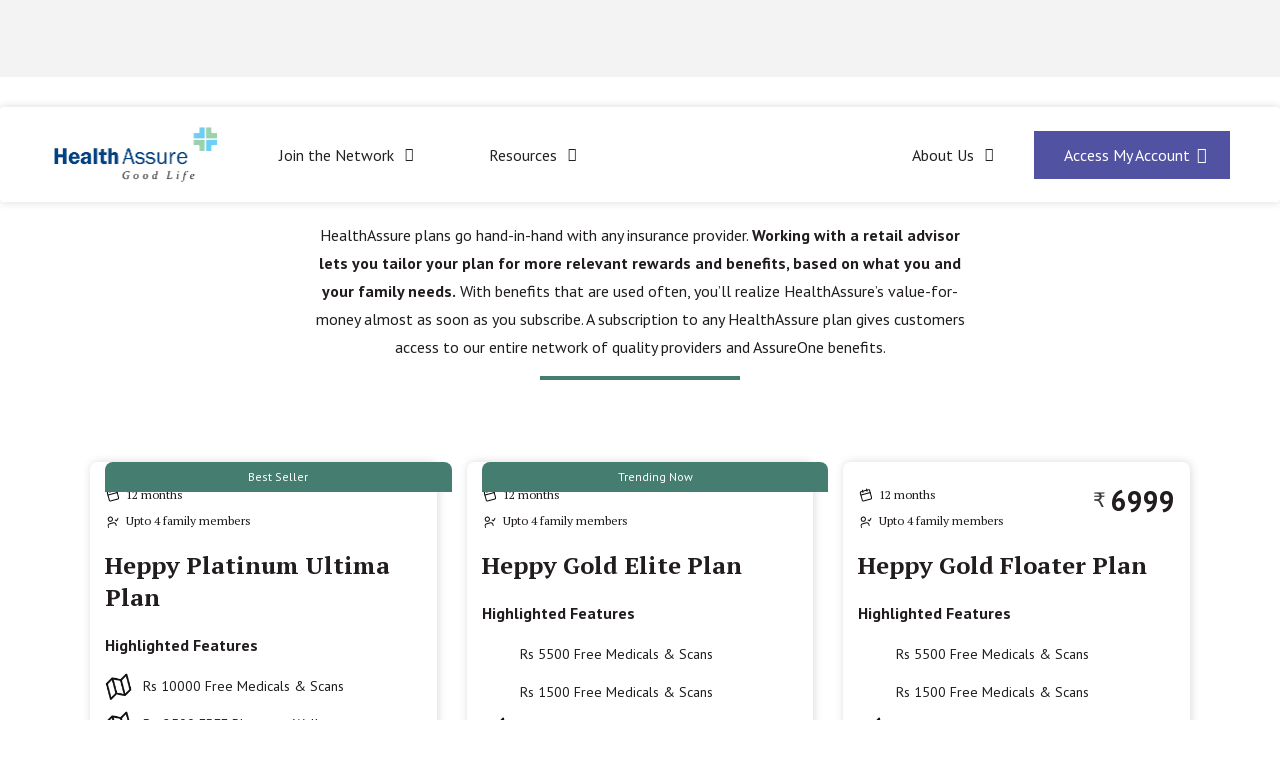

--- FILE ---
content_type: text/html
request_url: https://www.healthassure.in/retail-plans
body_size: 15947
content:
<!DOCTYPE html><!-- This site was created in Webflow. https://webflow.com --><!-- Last Published: Sat Jan 17 2026 14:16:19 GMT+0000 (Coordinated Universal Time) --><html data-wf-domain="www.healthassure.in" data-wf-page="62d0068d6b0d2a05a5c1ea09" data-wf-site="6225e8001f8c04f779619d45"><head><meta charset="utf-8"/><title>HealthAssure | Agent Plans</title><meta content="HealthAssure plans go hand-in-hand with any insurance provider. Offer customers value-for-money plans with benefits they&#x27;ll use regularly. All plans come with AssureOne benefits." name="description"/><meta content="HealthAssure | Agent Plans" property="og:title"/><meta content="HealthAssure plans go hand-in-hand with any insurance provider. Offer customers value-for-money plans with benefits they&#x27;ll use regularly. All plans come with AssureOne benefits." property="og:description"/><meta content="https://cdn.prod.website-files.com/6225e8001f8c04f779619d45/62ebc9e66e50991684cbb0ef_Frame%2011.png" property="og:image"/><meta content="HealthAssure | Agent Plans" property="twitter:title"/><meta content="HealthAssure plans go hand-in-hand with any insurance provider. Offer customers value-for-money plans with benefits they&#x27;ll use regularly. All plans come with AssureOne benefits." property="twitter:description"/><meta content="https://cdn.prod.website-files.com/6225e8001f8c04f779619d45/62ebc9e66e50991684cbb0ef_Frame%2011.png" property="twitter:image"/><meta property="og:type" content="website"/><meta content="summary_large_image" name="twitter:card"/><meta content="width=device-width, initial-scale=1" name="viewport"/><meta content="Webflow" name="generator"/><link href="https://cdn.prod.website-files.com/6225e8001f8c04f779619d45/css/healthassure2022.webflow.shared.cf7683061.css" rel="stylesheet" type="text/css" integrity="sha384-z3aDBhyyeRRkYLt9J5PaWftkP13cw3RaKwo02oSvBkxexzThUG8io9/F2CzIFsug" crossorigin="anonymous"/><link href="https://fonts.googleapis.com" rel="preconnect"/><link href="https://fonts.gstatic.com" rel="preconnect" crossorigin="anonymous"/><script src="https://ajax.googleapis.com/ajax/libs/webfont/1.6.26/webfont.js" type="text/javascript"></script><script type="text/javascript">WebFont.load({  google: {    families: ["PT Sans:400,400italic,700,700italic","PT Serif:400,400italic,700,700italic","PT Serif Caption:regular"]  }});</script><script type="text/javascript">!function(o,c){var n=c.documentElement,t=" w-mod-";n.className+=t+"js",("ontouchstart"in o||o.DocumentTouch&&c instanceof DocumentTouch)&&(n.className+=t+"touch")}(window,document);</script><link href="https://cdn.prod.website-files.com/6225e8001f8c04f779619d45/62ecc35958b878d22e397fcd_623c4cfb7a913d3830927949_Logo%201.png" rel="shortcut icon" type="image/x-icon"/><link href="https://cdn.prod.website-files.com/6225e8001f8c04f779619d45/62ecc35ed64065b7799bd262_623c4cfb7a913d3830927949_Logo%202.png" rel="apple-touch-icon"/><!-- [Attributes by Finsweet] CMS Nest -->
<script async src="https://cdn.jsdelivr.net/npm/@finsweet/attributes-cmsnest@1/cmsnest.js"></script>

<script type="text/javascript" src="https://load.fomo.com/api/v1/5fILAiwy6bcD7l_XarUv3Q/load.js" async></script>

<!-- Google Tag Manager -->

<script>(function(w,d,s,l,i){w[l]=w[l]||[];w[l].push({'gtm.start':

new Date().getTime(),event:'gtm.js'});var f=d.getElementsByTagName(s)[0],

j=d.createElement(s),dl=l!='dataLayer'?'&l='+l:'';j.async=true;j.src=

'https://www.googletagmanager.com/gtm.js?id='+i+dl;f.parentNode.insertBefore(j,f);

})(window,document,'script','dataLayer','GTM-W443NMX');</script>



<!-- End Google Tag Manager -->

<!-- Hotjar Tracking Code for HealthAssure --> <script>     (function(h,o,t,j,a,r){         h.hj=h.hj||function(){(h.hj.q=h.hj.q||[]).push(arguments)};         h._hjSettings={hjid:3337392,hjsv:6};         a=o.getElementsByTagName('head')[0];         r=o.createElement('script');r.async=1;         r.src=t+h._hjSettings.hjid+j+h._hjSettings.hjsv;         a.appendChild(r);     })(window,document,'https://static.hotjar.com/c/hotjar-','.js?sv='); </script>

<meta http-equiv="Content-Security-Policy" 
content="
default-src 'self';
script-src 'self' https://www.googletagmanager.com https://js.stripe.com;
style-src 'self' https://fonts.googleapis.com;
img-src 'self' data: https:;
font-src 'self' https://fonts.gstatic.com;
connect-src 'self';
frame-src https://js.stripe.com;
object-src 'none';
base-uri 'self';
form-action 'self';
frame-ancestors 'none';
upgrade-insecure-requests;
">
</head><body><div class="w-embed w-iframe"><!-- Google Tag Manager (noscript) -->

<noscript><iframe src="https://www.googletagmanager.com/ns.html?id=GTM-W443NMX"

height="0" width="0" style="display:none;visibility:hidden"></iframe></noscript>

<!-- End Google Tag Manager (noscript) --></div><div class="offer-bar"><div class="icon-bar"></div><div class="offer-text-wrap"><div class="sans-14 white-offer">🎉 <strong>Holi Offer</strong>: Get up to 25% off on medicines, up to 80% off on health products &amp; more. <strong>Avail Now</strong></div></div><div data-w-id="b5ff99bd-91b8-4e80-cd29-676f0eba0bb8" class="icon-bar"><img src="https://cdn.prod.website-files.com/6225e8001f8c04f779619d45/623d9fc9a253e76e40c90e96_Component%201.svg" loading="lazy" alt="" class="image-100"/></div></div><div class="desktop-navigarion"><div class="nav-bar-wrap"></div><div class="nav-bar"><div class="nav-wrap"><a href="/" class="brand w-inline-block"><img src="https://cdn.prod.website-files.com/6225e8001f8c04f779619d45/62286385678b189fc1434963_logo.webp" loading="lazy" alt=""/></a><div data-hover="false" data-delay="300" class="dropdown dnone w-dropdown"><div class="dropdown-toggle-3 w-dropdown-toggle"><div class="drop-arrow-plain w-icon-dropdown-toggle"></div><div>Self-Buy Plans</div></div><nav class="dropdown-list-2 w-dropdown-list"><div class="dropdown-list-full-wrapper-2"><div class="navigation-drop-container-2"><h4 class="heading-20 btm-10"><strong>Self-Buy</strong> Plans</h4><div class="seprator-hor"></div><div class="w-dyn-list"><div role="list" class="pricing-plan-grid no-mar w-dyn-items"><div role="listitem" class="w-dyn-item"><div class="pricing-plan"><div class="card-ofeer-wrap"><div>NEW LAUNCH</div></div><div class="top-wrap"><div class="card-info-wrapp"><div class="w-layout-grid quality-care-grid inside-card"><div class="scroll-sec-div no-btm cent"><div class="ico-ss _24-nav _16"><img src="https://cdn.prod.website-files.com/6225e8001f8c04f779619d45/6226282ae750c47dde4d314b_calendar.svg" loading="lazy" alt=""/></div><div class="text-wrapper"><div class="serif bold black dark-black card small">12 Months</div></div></div><div class="scroll-sec-div no-btm cent"><div class="ico-ss _24-nav _16"><img src="https://cdn.prod.website-files.com/6225e8001f8c04f779619d45/6226210e045cc69a1eea7fa7_user-check.svg" loading="lazy" alt=""/></div><div class="text-wrapper"><div class="serif bold black dark-black card small">Single Member </div></div></div></div><div class="new-price-wrap"><div class="price-wrap-2 no-mar right btm"><div class="dollar-sign smallr">₹<a href="https://www.google.com/search?q=rupee+symbol&amp;sxsrf=APq-WBvs9WECAs5Av3wM6WQml69eQ0-Ykg:1649934565757&amp;tbm=isch&amp;source=iu&amp;ictx=1&amp;vet=1&amp;fir=5J5cReK9QsUZoM%252Cfb3oPSg9xbZ5CM%252C%252Fm%252F02gsvk&amp;usg=AI4_-kTkeLg40j9vIG9oadP8z6eNLDIEOQ&amp;sa=X&amp;ved=2ahUKEwj8-MadtZP3AhWESmwGHbywB2cQ_B16BAgkEAE#imgrc=5J5cReK9QsUZoM"><br/></a></div><div class="price strike">9999</div><div class="month">/ mo</div></div><div class="actual-price-wrap"><div class="price-wrap-2 no-mar right w-condition-invisible"><div class="dollar-sign">₹<a href="https://www.google.com/search?q=rupee+symbol&amp;sxsrf=APq-WBvs9WECAs5Av3wM6WQml69eQ0-Ykg:1649934565757&amp;tbm=isch&amp;source=iu&amp;ictx=1&amp;vet=1&amp;fir=5J5cReK9QsUZoM%252Cfb3oPSg9xbZ5CM%252C%252Fm%252F02gsvk&amp;usg=AI4_-kTkeLg40j9vIG9oadP8z6eNLDIEOQ&amp;sa=X&amp;ved=2ahUKEwj8-MadtZP3AhWESmwGHbywB2cQ_B16BAgkEAE#imgrc=5J5cReK9QsUZoM"><br/></a></div><div class="price">9999</div><div class="month">/ mo</div></div><div class="price-wrap-2 no-mar right"><div class="dollar-sign">₹<a href="https://www.google.com/search?q=rupee+symbol&amp;sxsrf=APq-WBvs9WECAs5Av3wM6WQml69eQ0-Ykg:1649934565757&amp;tbm=isch&amp;source=iu&amp;ictx=1&amp;vet=1&amp;fir=5J5cReK9QsUZoM%252Cfb3oPSg9xbZ5CM%252C%252Fm%252F02gsvk&amp;usg=AI4_-kTkeLg40j9vIG9oadP8z6eNLDIEOQ&amp;sa=X&amp;ved=2ahUKEwj8-MadtZP3AhWESmwGHbywB2cQ_B16BAgkEAE#imgrc=5J5cReK9QsUZoM"><br/></a></div><div class="price">6999</div><div class="month">/ mo</div></div></div></div></div><h3 class="pricing-title left less small">Heppy Platinum Ultima 2.0 (Individual)</h3><h4 class="pricing-title left highlighted-features small hide">Highlighted Features</h4><div class="scroll-sec-div no-btm features"><div class="ico-ss _24-nav _18 small"><img src="https://cdn.prod.website-files.com/6263f40ebe0723241dae97e9/64d4c542e8e1ffb647216e1d_tt.png" loading="lazy" alt="" sizes="100vw" srcset="https://cdn.prod.website-files.com/6263f40ebe0723241dae97e9/64d4c542e8e1ffb647216e1d_tt-p-500.png 500w, https://cdn.prod.website-files.com/6263f40ebe0723241dae97e9/64d4c542e8e1ffb647216e1d_tt-p-800.png 800w, https://cdn.prod.website-files.com/6263f40ebe0723241dae97e9/64d4c542e8e1ffb647216e1d_tt-p-1080.png 1080w, https://cdn.prod.website-files.com/6263f40ebe0723241dae97e9/64d4c542e8e1ffb647216e1d_tt-p-1600.png 1600w, https://cdn.prod.website-files.com/6263f40ebe0723241dae97e9/64d4c542e8e1ffb647216e1d_tt.png 1736w"/></div><div class="text-wrapper"><div class="body-text no-btm small">Rs. 5000 Flexi-Diagnostics Wallet</div></div></div><div class="scroll-sec-div no-btm features"><div class="ico-ss _24-nav _18 small"><img src="https://cdn.prod.website-files.com/6263f40ebe0723241dae97e9/64d4c542e8e1ffb647216e1d_tt.png" loading="lazy" alt="" sizes="100vw" srcset="https://cdn.prod.website-files.com/6263f40ebe0723241dae97e9/64d4c542e8e1ffb647216e1d_tt-p-500.png 500w, https://cdn.prod.website-files.com/6263f40ebe0723241dae97e9/64d4c542e8e1ffb647216e1d_tt-p-800.png 800w, https://cdn.prod.website-files.com/6263f40ebe0723241dae97e9/64d4c542e8e1ffb647216e1d_tt-p-1080.png 1080w, https://cdn.prod.website-files.com/6263f40ebe0723241dae97e9/64d4c542e8e1ffb647216e1d_tt-p-1600.png 1600w, https://cdn.prod.website-files.com/6263f40ebe0723241dae97e9/64d4c542e8e1ffb647216e1d_tt.png 1736w"/></div><div class="text-wrapper"><div class="body-text no-btm small">Unlimited Online Doctor Consultations</div></div></div><div class="scroll-sec-div no-btm features"><div class="ico-ss _24-nav _18 small"><img src="https://cdn.prod.website-files.com/6263f40ebe0723241dae97e9/64d4c542e8e1ffb647216e1d_tt.png" loading="lazy" alt="" sizes="100vw" srcset="https://cdn.prod.website-files.com/6263f40ebe0723241dae97e9/64d4c542e8e1ffb647216e1d_tt-p-500.png 500w, https://cdn.prod.website-files.com/6263f40ebe0723241dae97e9/64d4c542e8e1ffb647216e1d_tt-p-800.png 800w, https://cdn.prod.website-files.com/6263f40ebe0723241dae97e9/64d4c542e8e1ffb647216e1d_tt-p-1080.png 1080w, https://cdn.prod.website-files.com/6263f40ebe0723241dae97e9/64d4c542e8e1ffb647216e1d_tt-p-1600.png 1600w, https://cdn.prod.website-files.com/6263f40ebe0723241dae97e9/64d4c542e8e1ffb647216e1d_tt.png 1736w"/></div><div class="text-wrapper"><div class="body-text no-btm small">Unlimited Physical Doctor Consultations</div></div></div><div class="scroll-sec-div no-btm features hide"><div class="ico-ss _24-nav _18 small"><img src="https://cdn.prod.website-files.com/6263f40ebe0723241dae97e9/64d4c542e8e1ffb647216e1d_tt.png" loading="lazy" alt="" sizes="100vw" srcset="https://cdn.prod.website-files.com/6263f40ebe0723241dae97e9/64d4c542e8e1ffb647216e1d_tt-p-500.png 500w, https://cdn.prod.website-files.com/6263f40ebe0723241dae97e9/64d4c542e8e1ffb647216e1d_tt-p-800.png 800w, https://cdn.prod.website-files.com/6263f40ebe0723241dae97e9/64d4c542e8e1ffb647216e1d_tt-p-1080.png 1080w, https://cdn.prod.website-files.com/6263f40ebe0723241dae97e9/64d4c542e8e1ffb647216e1d_tt-p-1600.png 1600w, https://cdn.prod.website-files.com/6263f40ebe0723241dae97e9/64d4c542e8e1ffb647216e1d_tt.png 1736w"/></div><div class="text-wrapper"><div class="body-text no-btm small">Insta Health Wallet (Mera Waala Doctor)</div></div></div></div><div class="top-wrap"><a data-w-id="e46054cc-636d-ac0e-1414-7822d0b9b4a0" href="/plans/heppy-platinum-ultima-2-0-individual" class="button auto right small w-inline-block"><div class="btn-tb">View All Benefits</div><div class="arr-24"><img src="https://cdn.prod.website-files.com/6225e8001f8c04f779619d45/6225fe89bdf1fe1d1ae23467_arrow-right%20(1).svg" loading="lazy" alt=""/></div></a><div class="body-text top-mar right hide">Heppy Platinum Ultima 2.0 Individual is a comprehensive plan that gives customers access to India’s leading Diagnostics Centers, Doctors, and fitness experts etc. at click of a button.</div></div><div class="bg-alt"></div></div></div><div role="listitem" class="w-dyn-item"><div class="pricing-plan"><div class="card-ofeer-wrap"><div>NEW LAUNCH</div></div><div class="top-wrap"><div class="card-info-wrapp"><div class="w-layout-grid quality-care-grid inside-card"><div class="scroll-sec-div no-btm cent"><div class="ico-ss _24-nav _16"><img src="https://cdn.prod.website-files.com/6225e8001f8c04f779619d45/6226282ae750c47dde4d314b_calendar.svg" loading="lazy" alt=""/></div><div class="text-wrapper"><div class="serif bold black dark-black card small">12 Months</div></div></div><div class="scroll-sec-div no-btm cent"><div class="ico-ss _24-nav _16"><img src="https://cdn.prod.website-files.com/6225e8001f8c04f779619d45/6226210e045cc69a1eea7fa7_user-check.svg" loading="lazy" alt=""/></div><div class="text-wrapper"><div class="serif bold black dark-black card small">Up to 4 Members</div></div></div></div><div class="new-price-wrap"><div class="price-wrap-2 no-mar right btm"><div class="dollar-sign smallr">₹<a href="https://www.google.com/search?q=rupee+symbol&amp;sxsrf=APq-WBvs9WECAs5Av3wM6WQml69eQ0-Ykg:1649934565757&amp;tbm=isch&amp;source=iu&amp;ictx=1&amp;vet=1&amp;fir=5J5cReK9QsUZoM%252Cfb3oPSg9xbZ5CM%252C%252Fm%252F02gsvk&amp;usg=AI4_-kTkeLg40j9vIG9oadP8z6eNLDIEOQ&amp;sa=X&amp;ved=2ahUKEwj8-MadtZP3AhWESmwGHbywB2cQ_B16BAgkEAE#imgrc=5J5cReK9QsUZoM"><br/></a></div><div class="price strike">12999</div><div class="month">/ mo</div></div><div class="actual-price-wrap"><div class="price-wrap-2 no-mar right w-condition-invisible"><div class="dollar-sign">₹<a href="https://www.google.com/search?q=rupee+symbol&amp;sxsrf=APq-WBvs9WECAs5Av3wM6WQml69eQ0-Ykg:1649934565757&amp;tbm=isch&amp;source=iu&amp;ictx=1&amp;vet=1&amp;fir=5J5cReK9QsUZoM%252Cfb3oPSg9xbZ5CM%252C%252Fm%252F02gsvk&amp;usg=AI4_-kTkeLg40j9vIG9oadP8z6eNLDIEOQ&amp;sa=X&amp;ved=2ahUKEwj8-MadtZP3AhWESmwGHbywB2cQ_B16BAgkEAE#imgrc=5J5cReK9QsUZoM"><br/></a></div><div class="price">12999</div><div class="month">/ mo</div></div><div class="price-wrap-2 no-mar right"><div class="dollar-sign">₹<a href="https://www.google.com/search?q=rupee+symbol&amp;sxsrf=APq-WBvs9WECAs5Av3wM6WQml69eQ0-Ykg:1649934565757&amp;tbm=isch&amp;source=iu&amp;ictx=1&amp;vet=1&amp;fir=5J5cReK9QsUZoM%252Cfb3oPSg9xbZ5CM%252C%252Fm%252F02gsvk&amp;usg=AI4_-kTkeLg40j9vIG9oadP8z6eNLDIEOQ&amp;sa=X&amp;ved=2ahUKEwj8-MadtZP3AhWESmwGHbywB2cQ_B16BAgkEAE#imgrc=5J5cReK9QsUZoM"><br/></a></div><div class="price">9999</div><div class="month">/ mo</div></div></div></div></div><h3 class="pricing-title left less small">Heppy Platinum 2.0 (Family Floater)</h3><h4 class="pricing-title left highlighted-features small hide">Highlighted Features</h4><div class="scroll-sec-div no-btm features"><div class="ico-ss _24-nav _18 small"><img src="https://cdn.prod.website-files.com/6263f40ebe0723241dae97e9/64d4c542e8e1ffb647216e1d_tt.png" loading="lazy" alt="" sizes="100vw" srcset="https://cdn.prod.website-files.com/6263f40ebe0723241dae97e9/64d4c542e8e1ffb647216e1d_tt-p-500.png 500w, https://cdn.prod.website-files.com/6263f40ebe0723241dae97e9/64d4c542e8e1ffb647216e1d_tt-p-800.png 800w, https://cdn.prod.website-files.com/6263f40ebe0723241dae97e9/64d4c542e8e1ffb647216e1d_tt-p-1080.png 1080w, https://cdn.prod.website-files.com/6263f40ebe0723241dae97e9/64d4c542e8e1ffb647216e1d_tt-p-1600.png 1600w, https://cdn.prod.website-files.com/6263f40ebe0723241dae97e9/64d4c542e8e1ffb647216e1d_tt.png 1736w"/></div><div class="text-wrapper"><div class="body-text no-btm small">Rs. 8000 Flexi-Diagnostics Wallet</div></div></div><div class="scroll-sec-div no-btm features"><div class="ico-ss _24-nav _18 small"><img src="https://cdn.prod.website-files.com/6263f40ebe0723241dae97e9/64d4c542e8e1ffb647216e1d_tt.png" loading="lazy" alt="" sizes="100vw" srcset="https://cdn.prod.website-files.com/6263f40ebe0723241dae97e9/64d4c542e8e1ffb647216e1d_tt-p-500.png 500w, https://cdn.prod.website-files.com/6263f40ebe0723241dae97e9/64d4c542e8e1ffb647216e1d_tt-p-800.png 800w, https://cdn.prod.website-files.com/6263f40ebe0723241dae97e9/64d4c542e8e1ffb647216e1d_tt-p-1080.png 1080w, https://cdn.prod.website-files.com/6263f40ebe0723241dae97e9/64d4c542e8e1ffb647216e1d_tt-p-1600.png 1600w, https://cdn.prod.website-files.com/6263f40ebe0723241dae97e9/64d4c542e8e1ffb647216e1d_tt.png 1736w"/></div><div class="text-wrapper"><div class="body-text no-btm small">Unlimited Online Doctor Consultations</div></div></div><div class="scroll-sec-div no-btm features"><div class="ico-ss _24-nav _18 small"><img src="https://cdn.prod.website-files.com/6263f40ebe0723241dae97e9/64d4c542e8e1ffb647216e1d_tt.png" loading="lazy" alt="" sizes="100vw" srcset="https://cdn.prod.website-files.com/6263f40ebe0723241dae97e9/64d4c542e8e1ffb647216e1d_tt-p-500.png 500w, https://cdn.prod.website-files.com/6263f40ebe0723241dae97e9/64d4c542e8e1ffb647216e1d_tt-p-800.png 800w, https://cdn.prod.website-files.com/6263f40ebe0723241dae97e9/64d4c542e8e1ffb647216e1d_tt-p-1080.png 1080w, https://cdn.prod.website-files.com/6263f40ebe0723241dae97e9/64d4c542e8e1ffb647216e1d_tt-p-1600.png 1600w, https://cdn.prod.website-files.com/6263f40ebe0723241dae97e9/64d4c542e8e1ffb647216e1d_tt.png 1736w"/></div><div class="text-wrapper"><div class="body-text no-btm small">Unlimited Physical Doctor Consultations</div></div></div><div class="scroll-sec-div no-btm features hide"><div class="ico-ss _24-nav _18 small"><img src="https://cdn.prod.website-files.com/6263f40ebe0723241dae97e9/64d4c542e8e1ffb647216e1d_tt.png" loading="lazy" alt="" sizes="100vw" srcset="https://cdn.prod.website-files.com/6263f40ebe0723241dae97e9/64d4c542e8e1ffb647216e1d_tt-p-500.png 500w, https://cdn.prod.website-files.com/6263f40ebe0723241dae97e9/64d4c542e8e1ffb647216e1d_tt-p-800.png 800w, https://cdn.prod.website-files.com/6263f40ebe0723241dae97e9/64d4c542e8e1ffb647216e1d_tt-p-1080.png 1080w, https://cdn.prod.website-files.com/6263f40ebe0723241dae97e9/64d4c542e8e1ffb647216e1d_tt-p-1600.png 1600w, https://cdn.prod.website-files.com/6263f40ebe0723241dae97e9/64d4c542e8e1ffb647216e1d_tt.png 1736w"/></div><div class="text-wrapper"><div class="body-text no-btm small">Insta Health Wallet (Mera Waala Doctor)</div></div></div></div><div class="top-wrap"><a data-w-id="e46054cc-636d-ac0e-1414-7822d0b9b4a0" href="/plans/heppy-platinum-2-0-family-floater" class="button auto right small w-inline-block"><div class="btn-tb">View All Benefits</div><div class="arr-24"><img src="https://cdn.prod.website-files.com/6225e8001f8c04f779619d45/6225fe89bdf1fe1d1ae23467_arrow-right%20(1).svg" loading="lazy" alt=""/></div></a><div class="body-text top-mar right hide">Heppy Platinum 2.0 Family Floater is the perfect plan with predictable pricing and easy on the wallet, to provide comprehensive cover for every Family&#x27;s planned and unplanned day-to-day health needs, at the click of a button.</div></div><div class="bg-alt"></div></div></div><div role="listitem" class="w-dyn-item"><div class="pricing-plan"><div class="card-ofeer-wrap"><div>NEW LAUNCH</div></div><div class="top-wrap"><div class="card-info-wrapp"><div class="w-layout-grid quality-care-grid inside-card"><div class="scroll-sec-div no-btm cent"><div class="ico-ss _24-nav _16"><img src="https://cdn.prod.website-files.com/6225e8001f8c04f779619d45/6226282ae750c47dde4d314b_calendar.svg" loading="lazy" alt=""/></div><div class="text-wrapper"><div class="serif bold black dark-black card small">12 months</div></div></div><div class="scroll-sec-div no-btm cent"><div class="ico-ss _24-nav _16"><img src="https://cdn.prod.website-files.com/6225e8001f8c04f779619d45/6226210e045cc69a1eea7fa7_user-check.svg" loading="lazy" alt=""/></div><div class="text-wrapper"><div class="serif bold black dark-black card small">Upto 4 family members</div></div></div></div><div class="new-price-wrap"><div class="price-wrap-2 no-mar right btm"><div class="dollar-sign smallr">₹<a href="https://www.google.com/search?q=rupee+symbol&amp;sxsrf=APq-WBvs9WECAs5Av3wM6WQml69eQ0-Ykg:1649934565757&amp;tbm=isch&amp;source=iu&amp;ictx=1&amp;vet=1&amp;fir=5J5cReK9QsUZoM%252Cfb3oPSg9xbZ5CM%252C%252Fm%252F02gsvk&amp;usg=AI4_-kTkeLg40j9vIG9oadP8z6eNLDIEOQ&amp;sa=X&amp;ved=2ahUKEwj8-MadtZP3AhWESmwGHbywB2cQ_B16BAgkEAE#imgrc=5J5cReK9QsUZoM"><br/></a></div><div class="price strike">27999</div><div class="month">/ mo</div></div><div class="actual-price-wrap"><div class="price-wrap-2 no-mar right w-condition-invisible"><div class="dollar-sign">₹<a href="https://www.google.com/search?q=rupee+symbol&amp;sxsrf=APq-WBvs9WECAs5Av3wM6WQml69eQ0-Ykg:1649934565757&amp;tbm=isch&amp;source=iu&amp;ictx=1&amp;vet=1&amp;fir=5J5cReK9QsUZoM%252Cfb3oPSg9xbZ5CM%252C%252Fm%252F02gsvk&amp;usg=AI4_-kTkeLg40j9vIG9oadP8z6eNLDIEOQ&amp;sa=X&amp;ved=2ahUKEwj8-MadtZP3AhWESmwGHbywB2cQ_B16BAgkEAE#imgrc=5J5cReK9QsUZoM"><br/></a></div><div class="price">27999</div><div class="month">/ mo</div></div><div class="price-wrap-2 no-mar right"><div class="dollar-sign">₹<a href="https://www.google.com/search?q=rupee+symbol&amp;sxsrf=APq-WBvs9WECAs5Av3wM6WQml69eQ0-Ykg:1649934565757&amp;tbm=isch&amp;source=iu&amp;ictx=1&amp;vet=1&amp;fir=5J5cReK9QsUZoM%252Cfb3oPSg9xbZ5CM%252C%252Fm%252F02gsvk&amp;usg=AI4_-kTkeLg40j9vIG9oadP8z6eNLDIEOQ&amp;sa=X&amp;ved=2ahUKEwj8-MadtZP3AhWESmwGHbywB2cQ_B16BAgkEAE#imgrc=5J5cReK9QsUZoM"><br/></a></div><div class="price">17499</div><div class="month">/ mo</div></div></div></div></div><h3 class="pricing-title left less small">Platinum Ultima Suraksha</h3><h4 class="pricing-title left highlighted-features small hide">Highlighted Features</h4><div class="scroll-sec-div no-btm features"><div class="ico-ss _24-nav _18 small"><img src="https://cdn.prod.website-files.com/6263f40ebe0723241dae97e9/64d4c542e8e1ffb647216e1d_tt.png" loading="lazy" alt="" sizes="100vw" srcset="https://cdn.prod.website-files.com/6263f40ebe0723241dae97e9/64d4c542e8e1ffb647216e1d_tt-p-500.png 500w, https://cdn.prod.website-files.com/6263f40ebe0723241dae97e9/64d4c542e8e1ffb647216e1d_tt-p-800.png 800w, https://cdn.prod.website-files.com/6263f40ebe0723241dae97e9/64d4c542e8e1ffb647216e1d_tt-p-1080.png 1080w, https://cdn.prod.website-files.com/6263f40ebe0723241dae97e9/64d4c542e8e1ffb647216e1d_tt-p-1600.png 1600w, https://cdn.prod.website-files.com/6263f40ebe0723241dae97e9/64d4c542e8e1ffb647216e1d_tt.png 1736w"/></div><div class="text-wrapper"><div class="body-text no-btm small">Rs. 10000 Free Medicals &amp; Scans</div></div></div><div class="scroll-sec-div no-btm features"><div class="ico-ss _24-nav _18 small"><img src="https://cdn.prod.website-files.com/6263f40ebe0723241dae97e9/64d4c542e8e1ffb647216e1d_tt.png" loading="lazy" alt="" sizes="100vw" srcset="https://cdn.prod.website-files.com/6263f40ebe0723241dae97e9/64d4c542e8e1ffb647216e1d_tt-p-500.png 500w, https://cdn.prod.website-files.com/6263f40ebe0723241dae97e9/64d4c542e8e1ffb647216e1d_tt-p-800.png 800w, https://cdn.prod.website-files.com/6263f40ebe0723241dae97e9/64d4c542e8e1ffb647216e1d_tt-p-1080.png 1080w, https://cdn.prod.website-files.com/6263f40ebe0723241dae97e9/64d4c542e8e1ffb647216e1d_tt-p-1600.png 1600w, https://cdn.prod.website-files.com/6263f40ebe0723241dae97e9/64d4c542e8e1ffb647216e1d_tt.png 1736w"/></div><div class="text-wrapper"><div class="body-text no-btm small">Personal Family doctor</div></div></div><div class="scroll-sec-div no-btm features"><div class="ico-ss _24-nav _18 small"><img src="https://cdn.prod.website-files.com/6263f40ebe0723241dae97e9/64d4c542e8e1ffb647216e1d_tt.png" loading="lazy" alt="" sizes="100vw" srcset="https://cdn.prod.website-files.com/6263f40ebe0723241dae97e9/64d4c542e8e1ffb647216e1d_tt-p-500.png 500w, https://cdn.prod.website-files.com/6263f40ebe0723241dae97e9/64d4c542e8e1ffb647216e1d_tt-p-800.png 800w, https://cdn.prod.website-files.com/6263f40ebe0723241dae97e9/64d4c542e8e1ffb647216e1d_tt-p-1080.png 1080w, https://cdn.prod.website-files.com/6263f40ebe0723241dae97e9/64d4c542e8e1ffb647216e1d_tt-p-1600.png 1600w, https://cdn.prod.website-files.com/6263f40ebe0723241dae97e9/64d4c542e8e1ffb647216e1d_tt.png 1736w"/></div><div class="text-wrapper"><div class="body-text no-btm small">Unlimited Online Doctor Consultation</div></div></div><div class="scroll-sec-div no-btm features hide"><div class="ico-ss _24-nav _18 small"><img src="" loading="lazy" alt="" class="w-dyn-bind-empty"/></div><div class="text-wrapper"><div class="body-text no-btm small">Complimentary Rs. 30,000 Hospicash for Primary Member</div></div></div></div><div class="top-wrap"><a data-w-id="e46054cc-636d-ac0e-1414-7822d0b9b4a0" href="/plans/platinum-ultima-suraksha" class="button auto right small w-inline-block"><div class="btn-tb">View All Benefits</div><div class="arr-24"><img src="https://cdn.prod.website-files.com/6225e8001f8c04f779619d45/6225fe89bdf1fe1d1ae23467_arrow-right%20(1).svg" loading="lazy" alt=""/></div></a><div class="body-text top-mar right hide">Platinum Ultima Suraksha is the perfect plan for to provide comprehensive cover for everyone&#x27;s planned and unplanned day-to-day health needs, at the click of a button.</div></div><div class="bg-alt"></div></div></div></div></div><div class="w-layout-grid grid-2 hide"><div id="w-node-_7f509f64-6593-1c3e-38d1-7d6c77862239-77862225" class="plan-grid-cont first"><div class="tag-wrap"></div><div class="serif-16">FitAssure</div><div class="price-wrap"><div class="serif-34"><span class="rupee">₹ </span>200</div><div class="sabs12 btm">/ month</div></div><div class="plan-feature-wrap"><div class="_24x24-icon less-side"><img src="https://cdn.prod.website-files.com/6225e8001f8c04f779619d45/624f2a83d78cfa06ee697c39_reshot-icon-syringe-BNRZ4DETK9green.svg" loading="lazy" alt="" class="image-100"/></div><div class="sans-14 no-btm">Doctor visits starting at Rs.250</div></div><div class="plan-feature-wrap"><div class="_24x24-icon less-side"><img src="https://cdn.prod.website-files.com/6225e8001f8c04f779619d45/624f2a83bc63302414ab8af6_reshot-icon-call-center-6RVYELN78Pgreen.svg" loading="lazy" alt="" class="image-100"/></div><div class="sans-14 no-btm">Assure ONE support</div></div><div class="plan-feature-wrap"><div class="_24x24-icon less-side"><img src="https://cdn.prod.website-files.com/6225e8001f8c04f779619d45/624f2a836331d67592f72dce_reshot-icon-biling-BQ2KECN5VPgreen.svg" loading="lazy" alt="" class="image-100"/></div><div class="sans-14 no-btm">1 lakh hospitalization cover</div></div><div class="plan-feature-wrap"><div class="_24x24-icon less-side"><img src="https://cdn.prod.website-files.com/6225e8001f8c04f779619d45/624f2a83d78cfa2c1a697c38_reshot-icon-awareness-F8VQZEW4RBgreen.svg" loading="lazy" alt="" class="image-100"/></div><div class="sans-14 no-btm">Up to 50% off on lab tests and scans</div></div><div class="plan-feature-wrap last"><div class="_24x24-icon less-side"><img src="https://cdn.prod.website-files.com/6225e8001f8c04f779619d45/624f2a82dc7b3de4a33a795c_reshot-icon-stethoscope-BHFNDA4VLYgreen.svg" loading="lazy" alt="" class="image-100"/></div><div class="sans-14 no-btm">Up to 20% off on medicines</div></div><a data-w-id="7f509f64-6593-1c3e-38d1-7d6c7786225d" href="#" class="link-block less-wide w-inline-block"><div class="text-block">Buy Online</div><div class="arr-wrap"><img src="https://cdn.prod.website-files.com/6225e8001f8c04f779619d45/6225efb1771afddc21f3ecb1_arrow-up-right.svg" loading="lazy" alt=""/></div></a></div><div id="w-node-_7f509f64-6593-1c3e-38d1-7d6c77862262-77862225" class="plan-grid-cont"><div class="tag-wrap"><img src="https://cdn.prod.website-files.com/6225e8001f8c04f779619d45/624f2a83a529b12fbf1eb8a2_Taggreen.svg" loading="lazy" alt="" class="image-100"/></div><div class="serif-16">OptimaAssure</div><div class="price-wrap"><div class="serif-34"><span class="rupee">₹ </span>300</div><div class="sabs12 btm">/ month</div></div><div class="plan-feature-wrap"><div class="_24x24-icon less-side"><img src="https://cdn.prod.website-files.com/6225e8001f8c04f779619d45/624f2a83d78cfa06ee697c39_reshot-icon-syringe-BNRZ4DETK9green.svg" loading="lazy" alt="" class="image-100"/></div><div class="sans-14 no-btm">Free GP Doctor visits</div></div><div class="plan-feature-wrap"><div class="_24x24-icon less-side"><img src="https://cdn.prod.website-files.com/6225e8001f8c04f779619d45/624f2a83bc63302414ab8af6_reshot-icon-call-center-6RVYELN78Pgreen.svg" loading="lazy" alt="" class="image-100"/></div><div class="sans-14 no-btm">Assure ONE support</div></div><div class="plan-feature-wrap"><div class="_24x24-icon less-side"><img src="https://cdn.prod.website-files.com/6225e8001f8c04f779619d45/624f2a836331d67592f72dce_reshot-icon-biling-BQ2KECN5VPgreen.svg" loading="lazy" alt="" class="image-100"/></div><div class="sans-14 no-btm">2 lakh hospitalization cover</div></div><div class="plan-feature-wrap"><div class="_24x24-icon less-side"><img src="https://cdn.prod.website-files.com/6225e8001f8c04f779619d45/624f2a83d78cfa2c1a697c38_reshot-icon-awareness-F8VQZEW4RBgreen.svg" loading="lazy" alt="" class="image-100"/></div><div class="sans-14 no-btm">Up to 50% off on lab tests and scans</div></div><div class="plan-feature-wrap last"><div class="_24x24-icon less-side"><img src="https://cdn.prod.website-files.com/6225e8001f8c04f779619d45/624f2a82dc7b3de4a33a795c_reshot-icon-stethoscope-BHFNDA4VLYgreen.svg" loading="lazy" alt="" class="image-100"/></div><div class="sans-14 no-btm">Up to 20% off on medicines</div></div><a data-w-id="7f509f64-6593-1c3e-38d1-7d6c77862287" href="#" class="link-block less-wide w-inline-block"><div class="text-block">Buy Online</div><div class="arr-wrap"><img src="https://cdn.prod.website-files.com/6225e8001f8c04f779619d45/6225efb1771afddc21f3ecb1_arrow-up-right.svg" loading="lazy" alt=""/></div></a></div><div id="w-node-_7f509f64-6593-1c3e-38d1-7d6c7786228c-77862225" class="plan-grid-cont"><div class="tag-wrap"></div><div class="serif-16">TotalAssure</div><div class="price-wrap"><div class="serif-34"><span class="rupee">₹ </span>450</div><div class="sabs12 btm">/ month</div></div><div class="plan-feature-wrap"><div class="_24x24-icon less-side"><img src="https://cdn.prod.website-files.com/6225e8001f8c04f779619d45/624f2a83d78cfa06ee697c39_reshot-icon-syringe-BNRZ4DETK9green.svg" loading="lazy" alt="" class="image-100"/></div><div class="sans-14 no-btm">Free GP Doctor visits</div></div><div class="plan-feature-wrap"><div class="_24x24-icon less-side"><img src="https://cdn.prod.website-files.com/6225e8001f8c04f779619d45/624f2a83bc63302414ab8af6_reshot-icon-call-center-6RVYELN78Pgreen.svg" loading="lazy" alt="" class="image-100"/></div><div class="sans-14 no-btm">Assure ONE support</div></div><div class="plan-feature-wrap"><div class="_24x24-icon less-side"><img src="https://cdn.prod.website-files.com/6225e8001f8c04f779619d45/624f2a836331d67592f72dce_reshot-icon-biling-BQ2KECN5VPgreen.svg" loading="lazy" alt="" class="image-100"/></div><div class="sans-14 no-btm">2 lakh hospitalization cover</div></div><div class="plan-feature-wrap"><div class="_24x24-icon less-side"><img src="https://cdn.prod.website-files.com/6225e8001f8c04f779619d45/624f2a83d78cfa2c1a697c38_reshot-icon-awareness-F8VQZEW4RBgreen.svg" loading="lazy" alt="" class="image-100"/></div><div class="sans-14 no-btm">Up to 50% off on lab tests and scans</div></div><div class="plan-feature-wrap last"><div class="_24x24-icon less-side"><img src="https://cdn.prod.website-files.com/6225e8001f8c04f779619d45/624f2a82dc7b3de4a33a795c_reshot-icon-stethoscope-BHFNDA4VLYgreen.svg" loading="lazy" alt="" class="image-100"/></div><div class="sans-14 no-btm">Up to 20% off on medicines</div></div><a data-w-id="7f509f64-6593-1c3e-38d1-7d6c778622b0" href="#" class="link-block less-wide w-inline-block"><div class="text-block">Buy Online</div><div class="arr-wrap"><img src="https://cdn.prod.website-files.com/6225e8001f8c04f779619d45/6225efb1771afddc21f3ecb1_arrow-up-right.svg" loading="lazy" alt=""/></div></a></div><div id="w-node-_7f509f64-6593-1c3e-38d1-7d6c778622b5-77862225" class="plan-grid-cont last"><div class="tag-wrap"></div><div class="serif-16">360 Assure</div><div class="price-wrap"><div class="serif-34"><span class="rupee">₹ </span>550</div><div class="sabs12 btm">/ month</div></div><div class="plan-feature-wrap"><div class="_24x24-icon less-side"><img src="https://cdn.prod.website-files.com/6225e8001f8c04f779619d45/624f2a83d78cfa06ee697c39_reshot-icon-syringe-BNRZ4DETK9green.svg" loading="lazy" alt="" class="image-100"/></div><div class="sans-14 no-btm">Free GP Doctor visits</div></div><div class="plan-feature-wrap"><div class="_24x24-icon less-side"><img src="https://cdn.prod.website-files.com/6225e8001f8c04f779619d45/624f2a83bc63302414ab8af6_reshot-icon-call-center-6RVYELN78Pgreen.svg" loading="lazy" alt="" class="image-100"/></div><div class="sans-14 no-btm">Assure ONE support</div></div><div class="plan-feature-wrap"><div class="_24x24-icon less-side"><img src="https://cdn.prod.website-files.com/6225e8001f8c04f779619d45/624f2a836331d67592f72dce_reshot-icon-biling-BQ2KECN5VPgreen.svg" loading="lazy" alt="" class="image-100"/></div><div class="sans-14 no-btm">3 lakh hospitalization cover</div></div><div class="plan-feature-wrap"><div class="_24x24-icon less-side"><img src="https://cdn.prod.website-files.com/6225e8001f8c04f779619d45/624f2a83d78cfa2c1a697c38_reshot-icon-awareness-F8VQZEW4RBgreen.svg" loading="lazy" alt="" class="image-100"/></div><div class="sans-14 no-btm">Up to 50% off on lab tests and scans</div></div><div class="plan-feature-wrap last"><div class="_24x24-icon less-side"><img src="https://cdn.prod.website-files.com/6225e8001f8c04f779619d45/624f2a82dc7b3de4a33a795c_reshot-icon-stethoscope-BHFNDA4VLYgreen.svg" loading="lazy" alt="" class="image-100"/></div><div class="sans-14 no-btm">Up to 20% off on medicines</div></div><a data-w-id="7f509f64-6593-1c3e-38d1-7d6c778622d9" href="#" class="link-block less-wide w-inline-block"><div class="text-block">Buy Online</div><div class="arr-wrap"><img src="https://cdn.prod.website-files.com/6225e8001f8c04f779619d45/6225efb1771afddc21f3ecb1_arrow-up-right.svg" loading="lazy" alt=""/></div></a></div></div><div class="plans-cta-wrapp hide"><a data-w-id="95b3c3f7-12e7-8ed3-299d-5133419d6c95" href="#" class="link-block top-mar w-inline-block"><div class="text-block">Compare Plans and Pricing</div><div class="arr-wrap"><img src="https://cdn.prod.website-files.com/6225e8001f8c04f779619d45/6225efb1771afddc21f3ecb1_arrow-up-right.svg" loading="lazy" alt=""/></div></a><a data-w-id="d2bd49f1-bcb9-771b-189c-a7574c9bcc1e" href="/retail-plans" aria-current="page" class="link-block top-mar w-inline-block w--current"><div class="text-block">See Agent Plans</div><div class="arr-wrap"><img src="https://cdn.prod.website-files.com/6225e8001f8c04f779619d45/6225efb1771afddc21f3ecb1_arrow-up-right.svg" loading="lazy" alt=""/></div></a><a data-w-id="5c6bd88c-b323-4e75-adcc-964b7f1062bd" href="/corporate-plans" class="link-block top-mar w-inline-block"><div class="text-block">See Workspace Plans</div><div class="arr-wrap"><img src="https://cdn.prod.website-files.com/6225e8001f8c04f779619d45/6225efb1771afddc21f3ecb1_arrow-up-right.svg" loading="lazy" alt=""/></div></a></div></div><div class="navigation-bottom-bar-2"><div class="nav-btm-wrap"><a href="https://api.whatsapp.com/send?phone=918355843459&amp;text=Hi, I want to know more about HealthAssure" class="icon-info-flex navb w-inline-block"><div class="_24x24-icon less-side"><img src="https://cdn.prod.website-files.com/6225e8001f8c04f779619d45/6227283751d8a35a0642e3fa_Icon%20wa.svg" loading="lazy" alt="" class="image-100"/></div><div class="body-text no-btm">+91 83558 43459</div></a></div><div class="nav-btm-wrap right"><div class="serif">View Your Options</div><div class="seperator-ver"></div><a href="#" class="plan-dd-wrap w-inline-block"><div class="_24x24-icon less-side"><img src="https://cdn.prod.website-files.com/6225e8001f8c04f779619d45/62e8b902bdfe0327e7ca8de8_client.svg" loading="lazy" alt="" class="image-100"/></div><div>Self-Buy</div></a><a href="/retail-plans" aria-current="page" class="plan-dd-wrap w-inline-block w--current"><div class="_24x24-icon less-side"><img src="https://cdn.prod.website-files.com/6225e8001f8c04f779619d45/62e8b9048acaee44454db193_salesman.svg" loading="lazy" alt="" class="image-100"/></div><div>Retail</div></a><a href="/corporate" class="plan-dd-wrap w-inline-block"><div class="_24x24-icon less-side"><img src="https://cdn.prod.website-files.com/6225e8001f8c04f779619d45/62e8b903dfeb89489c1ca54d_entrepreneur.svg" loading="lazy" alt="" class="image-100"/></div><div>Corporate</div></a></div></div></div></nav></div><div data-hover="false" data-delay="300" class="dropdown w-dropdown"><div class="dropdown-toggle-3 w-dropdown-toggle"><div class="drop-arrow-plain w-icon-dropdown-toggle"></div><div>Join the Network</div></div><nav class="dropdown-list-2 w-dropdown-list"><div class="dropdown-list-full-wrapper-2"><div class="navigation-drop-container-2 jn"><div class="w-layout-grid grid-2 _3-col"><div id="w-node-_7f509f64-6593-1c3e-38d1-7d6c778622ed-77862225" class="plan-grid-cont side-50"><h4 class="heading-20 btm-10"><strong>Company</strong> Statistics</h4><div class="seprator-hor _170"></div><div class="scroll-sec-div top"><div class="ico-ss _24-nav"><img src="https://cdn.prod.website-files.com/6225e8001f8c04f779619d45/62e264baee8737169837c891_Trophy.svg" loading="lazy" alt=""/></div><div class="text-wrapper"><div class="serif bold black">10+ Years in Business</div><div class="sans-14 no-btm">Over a decade of experience in managing illness and wellness</div></div></div><div class="scroll-sec-div top"><div class="ico-ss _24-nav"><img src="https://cdn.prod.website-files.com/6225e8001f8c04f779619d45/62e264b5ac7e9b573e0989f6_Mental%20Health.svg" loading="lazy" alt=""/></div><div class="text-wrapper"><div class="serif bold black">2M+ Lives Impacted</div><div class="sans-14 no-btm _12">One day at a time, one step at a time, with you all the way</div></div></div><div class="scroll-sec-div top last"><div class="ico-ss _24-nav"><img src="https://cdn.prod.website-files.com/6225e8001f8c04f779619d45/62e264b36d0fc5188a11ca1f_Luggage.svg" loading="lazy" alt=""/></div><div class="text-wrapper"><div class="serif bold black">200+ Corporate Clients</div><div class="sans-14 no-btm">Quality and consistency over the years have made us a trusted name</div></div></div></div><div id="w-node-_7f509f64-6593-1c3e-38d1-7d6c7786230b-77862225" class="plan-grid-cont side-50 center"><h4 class="heading-20 btm-10"><strong>Most Common </strong>Health Needs</h4><div class="seprator-hor _250"></div><div class="scroll-sec-div"><div class="nav-link-block"><div class="ico-ss _18-nav"><img src="https://cdn.prod.website-files.com/6225e8001f8c04f779619d45/62e8b9021928e781d95f0846_Healthy%2520Tooth%201.svg" loading="lazy" alt=""/></div><div class="text-wrapper"><div class="body-text no-btm">Dental</div></div></div><div class="nav-link-block last"><div class="ico-ss _18-nav"><img src="https://cdn.prod.website-files.com/6225e8001f8c04f779619d45/62e264b66acf963138fb0986_Ophthalmology.svg" loading="lazy" alt=""/></div><div class="text-wrapper"><div class="body-text no-btm side-36">Vision</div></div></div></div><div class="scroll-sec-div btm-70"><div class="nav-link-block"><div class="ico-ss _18-nav"><img src="https://cdn.prod.website-files.com/6225e8001f8c04f779619d45/62e8b902b75bb5933dcacc46_covid-line-svgrepo-com%20(1)%201%20(1).svg" loading="lazy" alt=""/></div><div class="text-wrapper"><div class="body-text no-btm">COVID </div></div></div><div class="nav-link-block last"><div class="ico-ss _18-nav"><img src="https://cdn.prod.website-files.com/6225e8001f8c04f779619d45/62e264b470522d1e1fa70ffc_Injection%201.svg" loading="lazy" alt=""/></div><div class="text-wrapper"><div class="body-text no-btm side-36">Vaccinations</div></div></div></div><h4 class="heading-20 btm-10"><strong>Speciality </strong>Health Needs</h4><div class="seprator-hor _210"></div><div class="scroll-sec-div"><div class="nav-link-block"><div class="ico-ss _18-nav"><img src="https://cdn.prod.website-files.com/6225e8001f8c04f779619d45/62e8b9021928e70d795f0847_baby-boy-svgrepo-com%20(1)%20(1)%201.svg" loading="lazy" alt=""/></div><div class="text-wrapper"><div class="body-text no-btm">Infant Care</div></div></div><div class="nav-link-block last"><div class="ico-ss _18-nav"><img src="https://cdn.prod.website-files.com/6225e8001f8c04f779619d45/62e8b902566931e94a977207_blood-drop-svgrepo-com%20(1)%201.svg" loading="lazy" alt=""/></div><div class="text-wrapper"><div class="body-text no-btm side-36">Anemia</div></div></div></div><div class="scroll-sec-div"><div class="nav-link-block"><div class="ico-ss _18-nav"><img src="https://cdn.prod.website-files.com/6225e8001f8c04f779619d45/62e264b8f7da970dbbc7d272_Stethoscope.svg" loading="lazy" alt=""/></div><div class="text-wrapper"><div class="body-text no-btm">Elder Care </div></div></div><div class="nav-link-block last"><div class="ico-ss _18-nav"><img src="https://cdn.prod.website-files.com/6225e8001f8c04f779619d45/62e8b90403b3e8e2b4009252_diabetes-svgrepo-com%20(1)%201.svg" loading="lazy" alt=""/></div><div class="text-wrapper"><div class="body-text no-btm side-36">Diabetes</div></div></div></div></div><div id="w-node-_7f509f64-6593-1c3e-38d1-7d6c7786234a-77862225" class="plan-grid-cont side-50 right"><h4 class="heading-20 btm-10"><strong>Search Providers </strong>Near You</h4><div class="seprator-hor _210"></div><div class="partners-flex btn-60"><a href="/partners-near-you" target="_blank" class="icon-info-flex navb no-mar w-inline-block"><div class="ico-ss _18-nav"><img src="https://cdn.prod.website-files.com/6225e8001f8c04f779619d45/62e264b66acf9600ccfb0985_Search.svg" loading="lazy" alt="" class="image-100"/></div><div class="body-text no-btm">Select Location</div><div class="ico-ss _18-nav left-mar"><img src="https://cdn.prod.website-files.com/6225e8001f8c04f779619d45/6225f38c8f900d16d092ca15_arrow-right.svg" loading="lazy" alt="" class="image-100"/></div></a></div><h4 class="heading-20 btm-10"><strong>Recently Added</strong> Partners</h4><div class="seprator-hor _210"></div><div class="partners-flex"><div class="partner-image-wrap mm"><img src="https://cdn.prod.website-files.com/6225e8001f8c04f779619d45/62274a537af7a7637000c8d9_Frame%203small.webp" loading="lazy" alt="" class="image-100"/></div><div class="partner-image-wrap mm"><img src="https://cdn.prod.website-files.com/6225e8001f8c04f779619d45/62274a520b51cda036c45671_Frame%204small.webp" loading="lazy" alt="" class="image-100"/></div><div class="partner-image-wrap mm last"><img src="https://cdn.prod.website-files.com/6225e8001f8c04f779619d45/62274a53dc552104f5c6c3ef_Frame%205small.webp" loading="lazy" alt="" class="image-100"/></div></div></div></div><div class="partners-flex btm mm"><div class="partner-image-wrap large"><img src="https://cdn.prod.website-files.com/6225e8001f8c04f779619d45/62274a54dc55212d39c6c3f1_Frame%204.webp" loading="lazy" alt="" class="image-100"/></div><div class="partner-image-wrap large"><img src="https://cdn.prod.website-files.com/6225e8001f8c04f779619d45/62274a521b9338eb8cdb7371_Frame%205.webp" loading="lazy" alt="" class="image-100"/></div><div class="partner-image-wrap large"><img src="https://cdn.prod.website-files.com/6225e8001f8c04f779619d45/62274a5274fe576eb11c89ad_Frame%203.webp" loading="lazy" alt="" class="image-100"/></div><div class="partner-image-wrap large"><img src="https://cdn.prod.website-files.com/6225e8001f8c04f779619d45/62274a53c355fc6a7da53bb8_Frame%207.webp" loading="lazy" alt="" class="image-100"/></div><div class="partner-image-wrap large"><img src="https://cdn.prod.website-files.com/6225e8001f8c04f779619d45/62274a530620a6c642bfc665_Frame%208.webp" loading="lazy" alt="" class="image-100"/></div></div></div><div class="navigation-bottom-bar-2"><div class="nav-btm-wrap"><a href="https://api.whatsapp.com/send?phone=918355843459&amp;text=Hi, I want to know more about HealthAssure" class="icon-info-flex navb w-inline-block"><div class="_24x24-icon less-side"><img src="https://cdn.prod.website-files.com/6225e8001f8c04f779619d45/6227283751d8a35a0642e3fa_Icon%20wa.svg" loading="lazy" alt="" class="image-100"/></div><div class="body-text no-btm">+91 83558 43459</div></a></div><div class="nav-btm-wrap right"><div class="serif">View Your Options</div><div class="seperator-ver"></div><a href="#" class="plan-dd-wrap w-inline-block"><div class="_24x24-icon less-side"><img src="https://cdn.prod.website-files.com/6225e8001f8c04f779619d45/62e8b902bdfe0327e7ca8de8_client.svg" loading="lazy" alt="" class="image-100"/></div><div>Self-Buy</div></a><a href="/retail-plans" aria-current="page" class="plan-dd-wrap w-inline-block w--current"><div class="_24x24-icon less-side"><img src="https://cdn.prod.website-files.com/6225e8001f8c04f779619d45/62e8b9048acaee44454db193_salesman.svg" loading="lazy" alt="" class="image-100"/></div><div>Retail</div></a><a href="/corporate" class="plan-dd-wrap w-inline-block"><div class="_24x24-icon less-side"><img src="https://cdn.prod.website-files.com/6225e8001f8c04f779619d45/62e8b903dfeb89489c1ca54d_entrepreneur.svg" loading="lazy" alt="" class="image-100"/></div><div>Corporate</div></a></div></div></div></nav></div><div data-hover="false" data-delay="300" class="dropdown w-dropdown"><div class="dropdown-toggle-3 w-dropdown-toggle"><div class="drop-arrow-plain w-icon-dropdown-toggle"></div><div>Resources</div></div><nav class="dropdown-list-2 w-dropdown-list"><div class="dropdown-list-full-wrapper-2"><div class="navigation-drop-container-2"><div class="w-layout-grid grid-2 _3-col"><div id="w-node-_7f509f64-6593-1c3e-38d1-7d6c7786237b-77862225" class="plan-grid-cont side-80"><h4 class="heading-20 btm-10"><strong>Frequently Asked</strong> Questions</h4><div class="seprator-hor _236"></div><div class="histor-high-wrap"><div class="serif bold"><strong>What is HealthAssure?</strong></div><div class="sans-14 no-btm">We are India’s leading healthcare organisation. We are dedicated to building a healthy ecosystem for everyone using our network.</div></div><div class="histor-high-wrap"><div class="serif bold"><strong>What is the HealthAssure Network?</strong></div><div class="sans-14 no-btm">Our network is made up of 6700+ primary care centres pre-checked by us, across 1200+ cities across India.</div></div><a data-w-id="7f509f64-6593-1c3e-38d1-7d6c77862390" href="/frequently-asked-questions" class="link-block less-wide w-inline-block"><div class="text-block">Know More</div><div class="arr-wrap"><img src="https://cdn.prod.website-files.com/6225e8001f8c04f779619d45/6225efb1771afddc21f3ecb1_arrow-up-right.svg" loading="lazy" alt=""/></div></a></div><div id="w-node-_7f509f64-6593-1c3e-38d1-7d6c77862395-77862225" class="plan-grid-cont side-80 hidden"><h4 class="heading-20 btm-10"><strong>HealthAssure</strong> Testimonials</h4><div class="seprator-hor _236"></div><div class="w-dyn-list"><div role="list" class="w-dyn-items"><div role="listitem" class="w-dyn-item"><div class="featured-block"><div data-w-id="c940074f-9f92-176c-0528-79953644fb5a" class="featured-item"><img src="https://cdn.prod.website-files.com/6263f40ebe0723241dae97e9/62cfce1982822740cbcfc2c2_1.png" width="90" alt="" sizes="100vw" srcset="https://cdn.prod.website-files.com/6263f40ebe0723241dae97e9/62cfce1982822740cbcfc2c2_1-p-500.png 500w, https://cdn.prod.website-files.com/6263f40ebe0723241dae97e9/62cfce1982822740cbcfc2c2_1-p-800.png 800w, https://cdn.prod.website-files.com/6263f40ebe0723241dae97e9/62cfce1982822740cbcfc2c2_1.png 1000w" class="feature-image mm"/><div class="sans-14 no-btm"> I have been using for the last two years as the Platinum Ultima Plan with the best option for reimbursement of Doctors Fees of my own choice. </div></div></div></div><div role="listitem" class="w-dyn-item"><div class="featured-block"><div data-w-id="c940074f-9f92-176c-0528-79953644fb5a" class="featured-item"><img src="https://cdn.prod.website-files.com/6263f40ebe0723241dae97e9/62cfce3583dbde050383651f_3.png" width="90" alt="" sizes="100vw" srcset="https://cdn.prod.website-files.com/6263f40ebe0723241dae97e9/62cfce3583dbde050383651f_3-p-500.png 500w, https://cdn.prod.website-files.com/6263f40ebe0723241dae97e9/62cfce3583dbde050383651f_3-p-800.png 800w, https://cdn.prod.website-files.com/6263f40ebe0723241dae97e9/62cfce3583dbde050383651f_3.png 1000w" class="feature-image mm"/><div class="sans-14 no-btm">HealthAssure app assisted me in scheduling diagnostics, medicines and online consultations from the convenience of my own home. </div></div></div></div><div role="listitem" class="w-dyn-item"><div class="featured-block"><div data-w-id="c940074f-9f92-176c-0528-79953644fb5a" class="featured-item"><img src="https://cdn.prod.website-files.com/6263f40ebe0723241dae97e9/62cfce58a1eeb1402b0134c7_5.png" width="90" alt="" sizes="100vw" srcset="https://cdn.prod.website-files.com/6263f40ebe0723241dae97e9/62cfce58a1eeb1402b0134c7_5-p-500.png 500w, https://cdn.prod.website-files.com/6263f40ebe0723241dae97e9/62cfce58a1eeb1402b0134c7_5-p-800.png 800w, https://cdn.prod.website-files.com/6263f40ebe0723241dae97e9/62cfce58a1eeb1402b0134c7_5.png 1000w" class="feature-image mm"/><div class="sans-14 no-btm w-dyn-bind-empty"></div></div></div></div></div></div><a data-w-id="7f509f64-6593-1c3e-38d1-7d6c778623b3" href="/#testimonials" class="link-block less-wide w-inline-block"><div class="text-block">View More</div><div class="arr-wrap"><img src="https://cdn.prod.website-files.com/6225e8001f8c04f779619d45/6225efb1771afddc21f3ecb1_arrow-up-right.svg" loading="lazy" alt=""/></div></a></div><div id="w-node-_7f509f64-6593-1c3e-38d1-7d6c778623b8-77862225" class="plan-grid-cont side-80 last"><h4 class="heading-20 btm-10"><strong>Featured</strong> Blogs</h4><div class="seprator-hor"></div><div class="w-dyn-list"><div role="list" class="w-dyn-items"><div role="listitem" class="w-dyn-item"><div class="featured-block"><a href="/post/7-reasons-why-online-medicine-delivery-is-the-future-of-healthcare" class="featured-item w-inline-block"><img src="https://cdn.prod.website-files.com/6263f40ebe0723241dae97e9/65113c115040103edd143005_26766335_2202.q804.002.S.m012.c10.delivery%20courier%20service%20flat%20composition.jpg" width="90" alt="" sizes="100vw" srcset="https://cdn.prod.website-files.com/6263f40ebe0723241dae97e9/65113c115040103edd143005_26766335_2202.q804.002.S.m012.c10.delivery%20courier%20service%20flat%20composition-p-500.jpg 500w, https://cdn.prod.website-files.com/6263f40ebe0723241dae97e9/65113c115040103edd143005_26766335_2202.q804.002.S.m012.c10.delivery%20courier%20service%20flat%20composition-p-800.jpg 800w, https://cdn.prod.website-files.com/6263f40ebe0723241dae97e9/65113c115040103edd143005_26766335_2202.q804.002.S.m012.c10.delivery%20courier%20service%20flat%20composition-p-1080.jpg 1080w, https://cdn.prod.website-files.com/6263f40ebe0723241dae97e9/65113c115040103edd143005_26766335_2202.q804.002.S.m012.c10.delivery%20courier%20service%20flat%20composition-p-1600.jpg 1600w, https://cdn.prod.website-files.com/6263f40ebe0723241dae97e9/65113c115040103edd143005_26766335_2202.q804.002.S.m012.c10.delivery%20courier%20service%20flat%20composition-p-2000.jpg 2000w, https://cdn.prod.website-files.com/6263f40ebe0723241dae97e9/65113c115040103edd143005_26766335_2202.q804.002.S.m012.c10.delivery%20courier%20service%20flat%20composition-p-2600.jpg 2600w, https://cdn.prod.website-files.com/6263f40ebe0723241dae97e9/65113c115040103edd143005_26766335_2202.q804.002.S.m012.c10.delivery%20courier%20service%20flat%20composition-p-3200.jpg 3200w, https://cdn.prod.website-files.com/6263f40ebe0723241dae97e9/65113c115040103edd143005_26766335_2202.q804.002.S.m012.c10.delivery%20courier%20service%20flat%20composition.jpg 4001w" class="feature-image mm"/><div class="sans-14 no-btm">7 Reasons Why Online Medicine Delivery Is the Future of Healthcare</div></a></div></div><div role="listitem" class="w-dyn-item"><div class="featured-block"><a href="/post/how-to-get-free-doctor-consultation-online-a-comprehensive-guide" class="featured-item w-inline-block"><img src="https://cdn.prod.website-files.com/6263f40ebe0723241dae97e9/63fc4c85574e39224af5ed8a_Thumbnail%20%20(2).png" width="90" alt="" sizes="100vw" srcset="https://cdn.prod.website-files.com/6263f40ebe0723241dae97e9/63fc4c85574e39224af5ed8a_Thumbnail%20%20(2)-p-500.png 500w, https://cdn.prod.website-files.com/6263f40ebe0723241dae97e9/63fc4c85574e39224af5ed8a_Thumbnail%20%20(2)-p-800.png 800w, https://cdn.prod.website-files.com/6263f40ebe0723241dae97e9/63fc4c85574e39224af5ed8a_Thumbnail%20%20(2).png 818w" class="feature-image mm"/><div class="sans-14 no-btm">How to Get Free Doctor Consultation Online: A Comprehensive Guide</div></a></div></div><div role="listitem" class="w-dyn-item"><div class="featured-block"><a href="/post/boost-your-fertility-with-pcos-effective-ways-to-improve-your-chances-of-conceiving" class="featured-item w-inline-block"><img src="https://cdn.prod.website-files.com/6263f40ebe0723241dae97e9/63f70e90e422a725ef32f792_Thumbnail%20%20(2).png" width="90" alt="" sizes="100vw" srcset="https://cdn.prod.website-files.com/6263f40ebe0723241dae97e9/63f70e90e422a725ef32f792_Thumbnail%20%20(2)-p-500.png 500w, https://cdn.prod.website-files.com/6263f40ebe0723241dae97e9/63f70e90e422a725ef32f792_Thumbnail%20%20(2)-p-800.png 800w, https://cdn.prod.website-files.com/6263f40ebe0723241dae97e9/63f70e90e422a725ef32f792_Thumbnail%20%20(2).png 818w" class="feature-image mm"/><div class="sans-14 no-btm">Boost Your Fertility with PCOS: Effective Ways to Improve Your Chances of Conceiving</div></a></div></div></div></div><a data-w-id="7f509f64-6593-1c3e-38d1-7d6c778623ca" href="/blogs" class="link-block less-wide w-inline-block"><div class="text-block">View More</div><div class="arr-wrap"><img src="https://cdn.prod.website-files.com/6225e8001f8c04f779619d45/6225efb1771afddc21f3ecb1_arrow-up-right.svg" loading="lazy" alt=""/></div></a></div></div></div><div class="navigation-bottom-bar-2"><div class="nav-btm-wrap"><a href="https://api.whatsapp.com/send?phone=918355843459&amp;text=Hi, I want to know more about HealthAssure" class="icon-info-flex navb w-inline-block"><div class="_24x24-icon less-side"><img src="https://cdn.prod.website-files.com/6225e8001f8c04f779619d45/6227283751d8a35a0642e3fa_Icon%20wa.svg" loading="lazy" alt="" class="image-100"/></div><div class="body-text no-btm">+91 83558 43459</div></a></div><div class="nav-btm-wrap right"><div class="serif">View Your Options</div><div class="seperator-ver"></div><a href="#" class="plan-dd-wrap w-inline-block"><div class="_24x24-icon less-side"><img src="https://cdn.prod.website-files.com/6225e8001f8c04f779619d45/62e8b902bdfe0327e7ca8de8_client.svg" loading="lazy" alt="" class="image-100"/></div><div>Self-Buy</div></a><a href="/retail-plans" aria-current="page" class="plan-dd-wrap w-inline-block w--current"><div class="_24x24-icon less-side"><img src="https://cdn.prod.website-files.com/6225e8001f8c04f779619d45/62e8b9048acaee44454db193_salesman.svg" loading="lazy" alt="" class="image-100"/></div><div>Retail</div></a><a href="/corporate" class="plan-dd-wrap w-inline-block"><div class="_24x24-icon less-side"><img src="https://cdn.prod.website-files.com/6225e8001f8c04f779619d45/62e8b903dfeb89489c1ca54d_entrepreneur.svg" loading="lazy" alt="" class="image-100"/></div><div>Corporate</div></a></div></div></div></nav></div></div><div class="nav-wrap"><div data-hover="false" data-delay="300" class="dropdown w-dropdown"><div class="dropdown-toggle-3 w-dropdown-toggle"><div class="drop-arrow-plain w-icon-dropdown-toggle"></div><div>About Us</div></div><nav class="dropdown-list-2 w-dropdown-list"><div class="dropdown-list-full-wrapper-2"><div class="navigation-drop-container-2"><div class="w-layout-grid grid-2 _3-col"><div id="w-node-_7f509f64-6593-1c3e-38d1-7d6c778623da-77862225" class="plan-grid-cont side-36"><h4 class="heading-20 btm-10"><strong>History &amp;</strong> Key Highlights</h4><div class="seprator-hor _223"></div><div class="histor-high-wrap"><div class="serif bold">Founded: <span>2011</span></div><div class="sans-14 no-btm hide">Lorem ipsum is placeholder text commonly used in the graphic.</div></div><div class="histor-high-wrap"><div class="serif bold">Employees: 340</div><div class="sans-14 no-btm hide">Lorem ipsum is placeholder text commonly used in the graphic.</div></div><div class="histor-high-wrap"><div class="serif bold">Office Locations: 15</div><div class="sans-14 no-btm hide">Lorem ipsum is placeholder text commonly used in the graphic.</div></div></div><div id="w-node-_7f509f64-6593-1c3e-38d1-7d6c778623ea-77862225" class="plan-grid-cont side-36"><h4 class="heading-20 btm-10"><strong>Our</strong> Story</h4><div class="seprator-hor _86"></div><div class="serif bold"><strong>How it Began</strong></div><div class="sans-14 btm-45">HealthAssure’s goal from day 1 has been to reduce the gap between people and health.</div><div class="serif bold"><strong>Today</strong></div><div class="sans-14 btm-35">Whether it is a test, checkup, medicines, or fitness, we help you find the best providers less than 5 km away.</div><a data-w-id="7f509f64-6593-1c3e-38d1-7d6c778623f8" href="/about-us" class="link-block less-wide w-inline-block"><div class="text-block">Know More</div><div class="arr-wrap"><img src="https://cdn.prod.website-files.com/6225e8001f8c04f779619d45/6225efb1771afddc21f3ecb1_arrow-up-right.svg" loading="lazy" alt=""/></div></a></div><div id="w-node-_7f509f64-6593-1c3e-38d1-7d6c778623fd-77862225" class="plan-grid-cont side-36 last"><h4 class="heading-20 btm-10"><strong>Founder&#x27;s </strong>Note</h4><div class="seprator-hor _174"></div><div class="serif bold quote">“</div><div class="sans-14 btm-20 note">We want to make health and care less complicated for our customers - it’s that simple.<br/>‍<br/></div><a data-w-id="7f509f64-6593-1c3e-38d1-7d6c7786240b" href="https://www.linkedin.com/in/varun-gera-1192741/" target="_blank" class="link-block less-wide w-inline-block"><div class="text-block">Varun Gera</div><div class="arr-wrap"><img src="https://cdn.prod.website-files.com/6225e8001f8c04f779619d45/6225efb1771afddc21f3ecb1_arrow-up-right.svg" loading="lazy" alt=""/></div></a></div></div></div><div class="navigation-bottom-bar-2"><div class="nav-btm-wrap"><a href="https://api.whatsapp.com/send?phone=918355843459&amp;text=Hi, I want to know more about HealthAssure" class="icon-info-flex navb w-inline-block"><div class="_24x24-icon less-side"><img src="https://cdn.prod.website-files.com/6225e8001f8c04f779619d45/6227283751d8a35a0642e3fa_Icon%20wa.svg" loading="lazy" alt="" class="image-100"/></div><div class="body-text no-btm">+91 83558 43459</div></a></div><div class="nav-btm-wrap right"><div class="serif">View Your Options</div><div class="seperator-ver"></div><a href="#" class="plan-dd-wrap w-inline-block"><div class="_24x24-icon less-side"><img src="https://cdn.prod.website-files.com/6225e8001f8c04f779619d45/62e8b902bdfe0327e7ca8de8_client.svg" loading="lazy" alt="" class="image-100"/></div><div>Self-Buy</div></a><a href="/retail-plans" aria-current="page" class="plan-dd-wrap w-inline-block w--current"><div class="_24x24-icon less-side"><img src="https://cdn.prod.website-files.com/6225e8001f8c04f779619d45/62e8b9048acaee44454db193_salesman.svg" loading="lazy" alt="" class="image-100"/></div><div>Retail</div></a><a href="/corporate" class="plan-dd-wrap w-inline-block"><div class="_24x24-icon less-side"><img src="https://cdn.prod.website-files.com/6225e8001f8c04f779619d45/62e8b903dfeb89489c1ca54d_entrepreneur.svg" loading="lazy" alt="" class="image-100"/></div><div>Corporate</div></a></div></div></div></nav></div><div data-hover="false" data-delay="0" data-w-id="f621a66a-fb75-0cc2-89b1-afb61f247503" class="dropdown-2 w-dropdown"><div class="dropdown-toggle-4 w-dropdown-toggle"><div class="icon-acc w-icon-dropdown-toggle"></div><div>Access My Account</div></div><nav class="dropdown-list-3 w-dropdown-list"><a href="https://live.healthassure.in/Products" target="_blank" class="dd-link w-dropdown-link">User Login</a><a href="https://haapp.healthassure.in/Register/MpowerLogin?mpower=mpower" target="_blank" class="dd-link w-dropdown-link">Admin Login</a><a href="https://haapp.healthassure.in/Register/MpowerLogin?mpower=mpower" target="_blank" class="dd-link w-dropdown-link">Insurer Login</a></nav></div></div></div></div><div class="mob-nav-bar"><a href="/" class="mob-brand w-inline-block"><img src="https://cdn.prod.website-files.com/6225e8001f8c04f779619d45/62286385678b189fc1434963_logo.webp" loading="lazy" alt=""/></a><div data-w-id="4ca9b0f3-6df1-c070-8551-ba09e2d3469f" class="mob-ham"><img src="https://cdn.prod.website-files.com/6225e8001f8c04f779619d45/623c6514ad3b5dba641f5d1e_Hamburger%20Menu%20open.svg" loading="lazy" alt="" class="image-100"/></div></div><div class="mobile-menu"><div class="menu-top"><div class="mob-nav-top"><a href="#" class="mob-brand w-inline-block"><img src="https://cdn.prod.website-files.com/6225e8001f8c04f779619d45/62286385678b189fc1434963_logo.webp" loading="lazy" alt=""/></a><div data-w-id="f44ddabc-73dc-a4a2-4968-fa6f6f8c530c" class="mob-ham"><img src="https://cdn.prod.website-files.com/6225e8001f8c04f779619d45/623c646d23894dacc37f85f1_Hamburger%20Menu.svg" loading="lazy" alt="" class="image-100"/></div></div><div class="menu-items-wrap"><div class="menu-acc-wrap"><div data-w-id="f44ddabc-73dc-a4a2-4968-fa6f6f8c5310" class="menu-acc-title"><div class="meu-acc-t-wrap"><div class="_24x24-icon side10"><img src="https://cdn.prod.website-files.com/6225e8001f8c04f779619d45/62e264b1bcfed31ef2c68873_Health%20Application.svg" loading="lazy" alt="" class="image-100"/></div><div class="nav-title"><strong>Explore</strong> Plans</div></div><div class="_16x16-ico"><img src="https://cdn.prod.website-files.com/6225e8001f8c04f779619d45/623c5b7e0f77561c66679887_chevron-down.svg" loading="lazy" alt="" class="image-100"/></div></div><div class="acc-cont-wrap"><a href="#" class="menu-nav-link w-inline-block"><div class="meu-acc-t-wrap"><div class="_24x24-icon side10"><img src="https://cdn.prod.website-files.com/6225e8001f8c04f779619d45/62e8b902bdfe0327e7ca8de8_client.svg" loading="lazy" alt="" class="image-100"/></div><div class="nav-title"><strong>Individual</strong> Plans</div></div><div class="_16x16-ico"><img src="https://cdn.prod.website-files.com/6225e8001f8c04f779619d45/623c5b7e0f77561c66679887_chevron-down.svg" loading="lazy" alt="" class="image-100"/></div></a><a href="/agents" class="menu-nav-link w-inline-block"><div class="meu-acc-t-wrap"><div class="_24x24-icon side10"><img src="https://cdn.prod.website-files.com/6225e8001f8c04f779619d45/62e8b9048acaee44454db193_salesman.svg" loading="lazy" alt="" class="image-100"/></div><div class="nav-title"><strong>Agent</strong> Plans</div></div><div class="_16x16-ico"><img src="https://cdn.prod.website-files.com/6225e8001f8c04f779619d45/623c5b7e0f77561c66679887_chevron-down.svg" loading="lazy" alt="" class="image-100"/></div></a><a href="/corporate" class="menu-nav-link w-inline-block"><div class="meu-acc-t-wrap"><div class="_24x24-icon side10"><img src="https://cdn.prod.website-files.com/6225e8001f8c04f779619d45/62e8b903dfeb89489c1ca54d_entrepreneur.svg" loading="lazy" alt="" class="image-100"/></div><div class="nav-title"><strong>Corporate</strong> Plans</div></div><div class="_16x16-ico"><img src="https://cdn.prod.website-files.com/6225e8001f8c04f779619d45/623c5b7e0f77561c66679887_chevron-down.svg" loading="lazy" alt="" class="image-100"/></div></a></div></div><div class="menu-acc-wrap"><div data-w-id="f44ddabc-73dc-a4a2-4968-fa6f6f8c5330" class="menu-acc-title"><div class="meu-acc-t-wrap"><div class="_24x24-icon side10"><img src="https://cdn.prod.website-files.com/6225e8001f8c04f779619d45/62e264ad8e9523ca0151cf65_00000%204.svg" loading="lazy" alt="" class="image-100"/></div><div class="nav-title"><strong>Join</strong> the Network</div></div><div class="_16x16-ico"><img src="https://cdn.prod.website-files.com/6225e8001f8c04f779619d45/623c5b7e0f77561c66679887_chevron-down.svg" loading="lazy" alt="" class="image-100"/></div></div><div class="acc-cont-wrap"><a data-w-id="f44ddabc-73dc-a4a2-4968-fa6f6f8c533b" href="/about-us#key" class="menu-nav-link w-inline-block"><div class="meu-acc-t-wrap"><div class="_24x24-icon side10"><img src="https://cdn.prod.website-files.com/6225e8001f8c04f779619d45/62e264b8b3d6de5cd2f0c184_Star%20Badge%201.svg" loading="lazy" alt="" class="image-100"/></div><div class="nav-title"><strong>Company</strong> Statistics</div></div><div class="_16x16-ico"><img src="https://cdn.prod.website-files.com/6225e8001f8c04f779619d45/623c5b7e0f77561c66679887_chevron-down.svg" loading="lazy" alt="" class="image-100"/></div></a><a href="/partners-near-you" class="menu-nav-link w-inline-block"><div class="meu-acc-t-wrap"><div class="_24x24-icon side10"><img src="https://cdn.prod.website-files.com/6225e8001f8c04f779619d45/62e264b66acf9600ccfb0985_Search.svg" loading="lazy" alt="" class="image-100"/></div><div class="nav-title"><strong>Search</strong> Providers Near You</div></div><div class="_16x16-ico"><img src="https://cdn.prod.website-files.com/6225e8001f8c04f779619d45/623c5b7e0f77561c66679887_chevron-down.svg" loading="lazy" alt="" class="image-100"/></div></a></div></div><div class="menu-acc-wrap"><div data-w-id="f44ddabc-73dc-a4a2-4968-fa6f6f8c5350" class="menu-acc-title"><div class="meu-acc-t-wrap"><div class="_24x24-icon side10"><img src="https://cdn.prod.website-files.com/6225e8001f8c04f779619d45/62e264acb3d6de286cf0c133_00000%205.svg" loading="lazy" alt="" class="image-100"/></div><div class="nav-title"><strong>Resources</strong></div></div><div class="_16x16-ico"><img src="https://cdn.prod.website-files.com/6225e8001f8c04f779619d45/623c5b7e0f77561c66679887_chevron-down.svg" loading="lazy" alt="" class="image-100"/></div></div><div class="acc-cont-wrap"><a href="/frequently-asked-questions" class="menu-nav-link w-inline-block"><div class="meu-acc-t-wrap"><div class="_24x24-icon side10"><img src="https://cdn.prod.website-files.com/6225e8001f8c04f779619d45/62e264b28f998c8102f2dd98_Info%201.svg" loading="lazy" alt="" class="image-100"/></div><div class="nav-title"><strong>Frequently</strong> Asked Questions</div></div><div class="_16x16-ico"><img src="https://cdn.prod.website-files.com/6225e8001f8c04f779619d45/623c5b7e0f77561c66679887_chevron-down.svg" loading="lazy" alt="" class="image-100"/></div></a><a data-w-id="f44ddabc-73dc-a4a2-4968-fa6f6f8c5364" href="/#testimonials" class="menu-nav-link w-inline-block"><div class="meu-acc-t-wrap"><div class="_24x24-icon side10"><img src="https://cdn.prod.website-files.com/6225e8001f8c04f779619d45/62e264b05cf40f7eea994cff_Fresh%20Idea.svg" loading="lazy" alt="" class="image-100"/></div><div class="nav-title"><strong>HealthAssure</strong> Testimonials</div></div><div class="_16x16-ico"><img src="https://cdn.prod.website-files.com/6225e8001f8c04f779619d45/623c5b7e0f77561c66679887_chevron-down.svg" loading="lazy" alt="" class="image-100"/></div></a><a href="/corporate" class="menu-nav-link w-inline-block"><div class="meu-acc-t-wrap"><div class="_24x24-icon side10"><img src="https://cdn.prod.website-files.com/6225e8001f8c04f779619d45/62e264b0c115b3e784165d50_Follow%20Us.svg" loading="lazy" alt="" class="image-100"/></div><div class="nav-title"><strong>Featured</strong> Blogs</div></div><div class="_16x16-ico"><img src="https://cdn.prod.website-files.com/6225e8001f8c04f779619d45/623c5b7e0f77561c66679887_chevron-down.svg" loading="lazy" alt="" class="image-100"/></div></a></div></div><div class="menu-acc-wrap"><div data-w-id="f44ddabc-73dc-a4a2-4968-fa6f6f8c5379" class="menu-acc-title"><div class="meu-acc-t-wrap"><div class="_24x24-icon side10"><img src="https://cdn.prod.website-files.com/6225e8001f8c04f779619d45/62ecb4af37620c79ccd2923c_key-idea.svg" loading="lazy" alt="" class="image-100"/></div><div class="nav-title"><strong>About</strong> Us</div></div><div class="_16x16-ico"><img src="https://cdn.prod.website-files.com/6225e8001f8c04f779619d45/623c5b7e0f77561c66679887_chevron-down.svg" loading="lazy" alt="" class="image-100"/></div></div><div class="acc-cont-wrap"><a data-w-id="f44ddabc-73dc-a4a2-4968-fa6f6f8c5384" href="/about-us#key" class="menu-nav-link w-inline-block"><div class="meu-acc-t-wrap"><div class="_24x24-icon side10"><img src="https://cdn.prod.website-files.com/6225e8001f8c04f779619d45/62ecb4d81d8c6b81d82eb197_history.svg" loading="lazy" alt="" class="image-100"/></div><div class="nav-title"><strong>History </strong>and Key Highlights</div></div><div class="_16x16-ico"><img src="https://cdn.prod.website-files.com/6225e8001f8c04f779619d45/623c5b7e0f77561c66679887_chevron-down.svg" loading="lazy" alt="" class="image-100"/></div></a><a href="/about-us" class="menu-nav-link w-inline-block"><div class="meu-acc-t-wrap"><div class="_24x24-icon side10"><img src="https://cdn.prod.website-files.com/6225e8001f8c04f779619d45/62e264b06df7e07bbf93ee44_Healthy%2520Heart.svg" loading="lazy" alt="" class="image-100"/></div><div class="nav-title"><strong>Our</strong> Story</div></div><div class="_16x16-ico"><img src="https://cdn.prod.website-files.com/6225e8001f8c04f779619d45/623c5b7e0f77561c66679887_chevron-down.svg" loading="lazy" alt="" class="image-100"/></div></a><a data-w-id="f44ddabc-73dc-a4a2-4968-fa6f6f8c5398" href="/about-us#founder" class="menu-nav-link w-inline-block"><div class="meu-acc-t-wrap"><div class="_24x24-icon side10"><img src="https://cdn.prod.website-files.com/6225e8001f8c04f779619d45/62e264b83943f73bb7718638_Think%20Outside%20Of%20The%20Box.svg" loading="lazy" alt="" class="image-100"/></div><div class="nav-title"><strong>Note</strong> from Founder</div></div><div class="_16x16-ico"><img src="https://cdn.prod.website-files.com/6225e8001f8c04f779619d45/623c5b7e0f77561c66679887_chevron-down.svg" loading="lazy" alt="" class="image-100"/></div></a></div></div><div class="menu-acc-wrap"><div data-w-id="f44ddabc-73dc-a4a2-4968-fa6f6f8c53ad" class="menu-acc-title"><div class="meu-acc-t-wrap"><div class="_24x24-icon side10"><img src="https://cdn.prod.website-files.com/6225e8001f8c04f779619d45/62e264ba71578c23711f7405_Ui-Ux-Design.svg" loading="lazy" alt="" class="image-100"/></div><div class="nav-title"><strong>Access</strong> My Account</div></div><div class="_16x16-ico"><img src="https://cdn.prod.website-files.com/6225e8001f8c04f779619d45/623c5b7e0f77561c66679887_chevron-down.svg" loading="lazy" alt="" class="image-100"/></div></div><div class="acc-cont-wrap"><a href="https://live.healthassure.in/Products" target="_blank" class="menu-nav-link w-inline-block"><div class="meu-acc-t-wrap"><div class="_24x24-icon side10"><img src="https://cdn.prod.website-files.com/6225e8001f8c04f779619d45/62e8b902bdfe0327e7ca8de8_client.svg" loading="lazy" alt="" class="image-100"/></div><div class="nav-title"><strong>User </strong>Login</div></div><div class="_16x16-ico"><img src="https://cdn.prod.website-files.com/6225e8001f8c04f779619d45/623c5b7e0f77561c66679887_chevron-down.svg" loading="lazy" alt="" class="image-100"/></div></a><a href="https://haapp.healthassure.in/Register/MpowerLogin?mpower=mpower" target="_blank" class="menu-nav-link w-inline-block"><div class="meu-acc-t-wrap"><div class="_24x24-icon side10"><img src="https://cdn.prod.website-files.com/6225e8001f8c04f779619d45/62ecb2ba17fa63525a81bae2_employee.svg" loading="lazy" alt="" class="image-100"/></div><div class="nav-title"><strong>Admin</strong> Login</div></div><div class="_16x16-ico"><img src="https://cdn.prod.website-files.com/6225e8001f8c04f779619d45/623c5b7e0f77561c66679887_chevron-down.svg" loading="lazy" alt="" class="image-100"/></div></a><a href="https://haapp.healthassure.in/Register/MpowerLogin?mpower=mpower" target="_blank" class="menu-nav-link w-inline-block"><div class="meu-acc-t-wrap"><div class="_24x24-icon side10"><img src="https://cdn.prod.website-files.com/6225e8001f8c04f779619d45/62ecb2b851782c108e4016f7_manager.svg" loading="lazy" alt="" class="image-100"/></div><div class="nav-title"><strong>Insurer </strong>Login</div></div><div class="_16x16-ico"><img src="https://cdn.prod.website-files.com/6225e8001f8c04f779619d45/623c5b7e0f77561c66679887_chevron-down.svg" loading="lazy" alt="" class="image-100"/></div></a></div></div></div></div><div class="menu-btm"><a href="https://api.whatsapp.com/send?phone=918355843459&amp;text=Hi,%20I%20want%20to%20know%20more%20about%20HealthAssure" target="_blank" class="menu-btm-link w-inline-block"><div class="serif-16 blavk">Connect with HealthAssure</div><div class="menu-btm-flex"><div class="_24x24-icon side10"><img src="https://cdn.prod.website-files.com/6225e8001f8c04f779619d45/6227283751d8a35a0642e3fa_Icon%20wa.svg" loading="lazy" alt="" class="image-100 cont"/></div><div class="menu-16-mob">+91 83558 43459</div></div></a><div class="menu-btm-link hide-all"><div class="serif-16 blavk">Subscribe to a Plan</div><div class="menu-btm-flex"><a href="#" class="menu-btm-flex right-mar w-inline-block"><div class="_24x24-icon side10"><img src="https://cdn.prod.website-files.com/6225e8001f8c04f779619d45/622729e983230f984ba4cddb_user-check-str.svg" loading="lazy" alt="" class="image-100"/></div><div class="menu-16-mob">Individual</div></a><a href="#" class="menu-btm-flex left-mar w-inline-block"><div class="_24x24-icon side10"><img src="https://cdn.prod.website-files.com/6225e8001f8c04f779619d45/622729e915ccbbd0f845541c_users.svg" loading="lazy" alt="" class="image-100"/></div><div class="menu-16-mob">Corporate</div></a></div></div><div class="agent-wrap hide-all"><a href="#" class="agent-link">Agent?</a></div></div></div><div data-w-id="b7d1abd2-4ac9-8f15-ba32-0daca689bdbd" class="section sub-hero extra-mar"><div class="container"><div class="_667-wrap btm-mar"><h3 data-w-id="aefc3cd8-0c29-ffe3-68d1-f7f6f11d20a0" style="-webkit-transform:translate3d(0, 30px, 0) scale3d(1, 1, 1) rotateX(0) rotateY(0) rotateZ(0) skew(0, 0);-moz-transform:translate3d(0, 30px, 0) scale3d(1, 1, 1) rotateX(0) rotateY(0) rotateZ(0) skew(0, 0);-ms-transform:translate3d(0, 30px, 0) scale3d(1, 1, 1) rotateX(0) rotateY(0) rotateZ(0) skew(0, 0);transform:translate3d(0, 30px, 0) scale3d(1, 1, 1) rotateX(0) rotateY(0) rotateZ(0) skew(0, 0);opacity:0" class="h3-24 btm-15"><span class="non-bold">Retail</span> Plans</h3><p data-w-id="2fabc501-7273-c149-fcf2-ce8b05e02226" style="-webkit-transform:translate3d(0, 30px, 0) scale3d(1, 1, 1) rotateX(0) rotateY(0) rotateZ(0) skew(0, 0);-moz-transform:translate3d(0, 30px, 0) scale3d(1, 1, 1) rotateX(0) rotateY(0) rotateZ(0) skew(0, 0);-ms-transform:translate3d(0, 30px, 0) scale3d(1, 1, 1) rotateX(0) rotateY(0) rotateZ(0) skew(0, 0);transform:translate3d(0, 30px, 0) scale3d(1, 1, 1) rotateX(0) rotateY(0) rotateZ(0) skew(0, 0);opacity:0" class="body-text btm-15">HealthAssure plans go hand-in-hand with any insurance provider. <strong>Working with a retail advisor lets you tailor your plan for more relevant rewards and benefits, based on what you and your family needs.</strong> With benefits that are used often, you’ll realize HealthAssure’s value-for-money almost as soon as you subscribe. A subscription to any HealthAssure plan gives customers access to our entire network of quality providers and AssureOne benefits.<br/></p><div data-w-id="aefc3cd8-0c29-ffe3-68d1-f7f6f11d20a8" style="-webkit-transform:translate3d(0, 30px, 0) scale3d(1, 1, 1) rotateX(0) rotateY(0) rotateZ(0) skew(0, 0);-moz-transform:translate3d(0, 30px, 0) scale3d(1, 1, 1) rotateX(0) rotateY(0) rotateZ(0) skew(0, 0);-ms-transform:translate3d(0, 30px, 0) scale3d(1, 1, 1) rotateX(0) rotateY(0) rotateZ(0) skew(0, 0);transform:translate3d(0, 30px, 0) scale3d(1, 1, 1) rotateX(0) rotateY(0) rotateZ(0) skew(0, 0);opacity:0" class="dark-bule-sep"></div></div><div class="w-dyn-list"><div role="list" class="pricing-plan-grid w-dyn-items"><div role="listitem" class="w-dyn-item"><div class="pricing-plan"><div class="card-ofeer-wrap"><div>Best Seller</div></div><div class="top-wrap"><div class="card-info-wrapp"><div class="w-layout-grid quality-care-grid inside-card"><div class="scroll-sec-div no-btm cent"><div class="ico-ss _24-nav _16"><img src="https://cdn.prod.website-files.com/6225e8001f8c04f779619d45/6226282ae750c47dde4d314b_calendar.svg" loading="lazy" alt=""/></div><div class="text-wrapper"><div class="serif bold black dark-black card">12 months</div></div></div><div class="scroll-sec-div no-btm cent"><div class="ico-ss _24-nav _16"><img src="https://cdn.prod.website-files.com/6225e8001f8c04f779619d45/6226210e045cc69a1eea7fa7_user-check.svg" loading="lazy" alt=""/></div><div class="text-wrapper"><div class="serif bold black dark-black card">Upto 4 family members</div></div></div></div><div class="new-price-wrap"><div class="price-wrap-2 no-mar right btm w-condition-invisible"><div class="dollar-sign smallr">₹<a href="https://www.google.com/search?q=rupee+symbol&amp;sxsrf=APq-WBvs9WECAs5Av3wM6WQml69eQ0-Ykg:1649934565757&amp;tbm=isch&amp;source=iu&amp;ictx=1&amp;vet=1&amp;fir=5J5cReK9QsUZoM%252Cfb3oPSg9xbZ5CM%252C%252Fm%252F02gsvk&amp;usg=AI4_-kTkeLg40j9vIG9oadP8z6eNLDIEOQ&amp;sa=X&amp;ved=2ahUKEwj8-MadtZP3AhWESmwGHbywB2cQ_B16BAgkEAE#imgrc=5J5cReK9QsUZoM"><br/></a></div><div class="price strike w-dyn-bind-empty"></div><div class="month">/ mo</div></div><div class="actual-price-wrap"><div class="price-wrap-2 no-mar right w-condition-invisible"><div class="dollar-sign">₹<a href="https://www.google.com/search?q=rupee+symbol&amp;sxsrf=APq-WBvs9WECAs5Av3wM6WQml69eQ0-Ykg:1649934565757&amp;tbm=isch&amp;source=iu&amp;ictx=1&amp;vet=1&amp;fir=5J5cReK9QsUZoM%252Cfb3oPSg9xbZ5CM%252C%252Fm%252F02gsvk&amp;usg=AI4_-kTkeLg40j9vIG9oadP8z6eNLDIEOQ&amp;sa=X&amp;ved=2ahUKEwj8-MadtZP3AhWESmwGHbywB2cQ_B16BAgkEAE#imgrc=5J5cReK9QsUZoM"><br/></a></div><div class="price w-dyn-bind-empty"></div><div class="month">/ mo</div></div><div class="price-wrap-2 no-mar right"><div class="dollar-sign w-condition-invisible">₹<a href="https://www.google.com/search?q=rupee+symbol&amp;sxsrf=APq-WBvs9WECAs5Av3wM6WQml69eQ0-Ykg:1649934565757&amp;tbm=isch&amp;source=iu&amp;ictx=1&amp;vet=1&amp;fir=5J5cReK9QsUZoM%252Cfb3oPSg9xbZ5CM%252C%252Fm%252F02gsvk&amp;usg=AI4_-kTkeLg40j9vIG9oadP8z6eNLDIEOQ&amp;sa=X&amp;ved=2ahUKEwj8-MadtZP3AhWESmwGHbywB2cQ_B16BAgkEAE#imgrc=5J5cReK9QsUZoM"><br/></a></div><div class="price w-dyn-bind-empty"></div><div class="month">/ mo</div></div></div></div></div><h3 class="pricing-title left">Heppy Platinum Ultima Plan</h3><h4 class="pricing-title left highlighted-features">Highlighted Features</h4><div class="collection-list-wrapper w-dyn-list"><div role="list" class="collection-list-3 w-dyn-items"><div role="listitem" class="w-dyn-item"><div class="scroll-sec-div no-btm features"><div class="ico-ss _24-nav _18"><img src="https://cdn.prod.website-files.com/6263f40ebe0723241dae97e9/64d4c542e8e1ffb647216e1d_tt.png" loading="lazy" alt="" sizes="100vw" srcset="https://cdn.prod.website-files.com/6263f40ebe0723241dae97e9/64d4c542e8e1ffb647216e1d_tt-p-500.png 500w, https://cdn.prod.website-files.com/6263f40ebe0723241dae97e9/64d4c542e8e1ffb647216e1d_tt-p-800.png 800w, https://cdn.prod.website-files.com/6263f40ebe0723241dae97e9/64d4c542e8e1ffb647216e1d_tt-p-1080.png 1080w, https://cdn.prod.website-files.com/6263f40ebe0723241dae97e9/64d4c542e8e1ffb647216e1d_tt-p-1600.png 1600w, https://cdn.prod.website-files.com/6263f40ebe0723241dae97e9/64d4c542e8e1ffb647216e1d_tt.png 1736w"/></div><div class="text-wrapper"><div class="body-text no-btm _12-mob">Rs 10000 Free Medicals &amp; Scans</div></div></div></div><div role="listitem" class="w-dyn-item"><div class="scroll-sec-div no-btm features"><div class="ico-ss _24-nav _18"><img src="https://cdn.prod.website-files.com/6263f40ebe0723241dae97e9/64d4c542e8e1ffb647216e1d_tt.png" loading="lazy" alt="" sizes="100vw" srcset="https://cdn.prod.website-files.com/6263f40ebe0723241dae97e9/64d4c542e8e1ffb647216e1d_tt-p-500.png 500w, https://cdn.prod.website-files.com/6263f40ebe0723241dae97e9/64d4c542e8e1ffb647216e1d_tt-p-800.png 800w, https://cdn.prod.website-files.com/6263f40ebe0723241dae97e9/64d4c542e8e1ffb647216e1d_tt-p-1080.png 1080w, https://cdn.prod.website-files.com/6263f40ebe0723241dae97e9/64d4c542e8e1ffb647216e1d_tt-p-1600.png 1600w, https://cdn.prod.website-files.com/6263f40ebe0723241dae97e9/64d4c542e8e1ffb647216e1d_tt.png 1736w"/></div><div class="text-wrapper"><div class="body-text no-btm _12-mob">Rs. 2500 FREE Pharmacy Wallet</div></div></div></div><div role="listitem" class="w-dyn-item"><div class="scroll-sec-div no-btm features"><div class="ico-ss _24-nav _18"><img src="https://cdn.prod.website-files.com/6263f40ebe0723241dae97e9/627e29e7b2b37e59876444d8_map.svg" loading="lazy" alt=""/></div><div class="text-wrapper"><div class="body-text no-btm _12-mob">Free In-Person GP Consultations</div></div></div></div><div role="listitem" class="w-dyn-item"><div class="scroll-sec-div no-btm features"><div class="ico-ss _24-nav _18"><img src="https://cdn.prod.website-files.com/6263f40ebe0723241dae97e9/627e29e7b2b37e59876444d8_map.svg" loading="lazy" alt=""/></div><div class="text-wrapper"><div class="body-text no-btm _12-mob">Insta Health Wallet (Doctor of Choice)</div></div></div></div></div></div></div><div class="top-wrap"><a data-w-id="dec2f54e-a577-03ea-55bb-b7e15f32950c" style="color:rgb(33,28,30);background-color:rgb(255,255,255)" href="/plans/heppy-platinum-ultima-plan" class="button auto right w-inline-block"><div style="-webkit-transform:translate3d(20px, 0, 0) scale3d(1, 1, 1) rotateX(0) rotateY(0) rotateZ(0) skew(0, 0);-moz-transform:translate3d(20px, 0, 0) scale3d(1, 1, 1) rotateX(0) rotateY(0) rotateZ(0) skew(0, 0);-ms-transform:translate3d(20px, 0, 0) scale3d(1, 1, 1) rotateX(0) rotateY(0) rotateZ(0) skew(0, 0);transform:translate3d(20px, 0, 0) scale3d(1, 1, 1) rotateX(0) rotateY(0) rotateZ(0) skew(0, 0)" class="btn-tb">View All Benefits</div><div style="-webkit-transform:translate3d(35px, 0, 0) scale3d(1, 1, 1) rotateX(0) rotateY(0) rotateZ(0) skew(0, 0);-moz-transform:translate3d(35px, 0, 0) scale3d(1, 1, 1) rotateX(0) rotateY(0) rotateZ(0) skew(0, 0);-ms-transform:translate3d(35px, 0, 0) scale3d(1, 1, 1) rotateX(0) rotateY(0) rotateZ(0) skew(0, 0);transform:translate3d(35px, 0, 0) scale3d(1, 1, 1) rotateX(0) rotateY(0) rotateZ(0) skew(0, 0);opacity:0" class="arr-24"><img src="https://cdn.prod.website-files.com/6225e8001f8c04f779619d45/6225fe89bdf1fe1d1ae23467_arrow-right%20(1).svg" loading="lazy" alt=""/></div></a><div class="body-text top-mar right">Ultimate Primary Healthcare plan to reduce your financial and mental stress instantly </div></div><div class="bg-alt"></div></div></div><div role="listitem" class="w-dyn-item"><div class="pricing-plan"><div class="card-ofeer-wrap"><div>Trending Now</div></div><div class="top-wrap"><div class="card-info-wrapp"><div class="w-layout-grid quality-care-grid inside-card"><div class="scroll-sec-div no-btm cent"><div class="ico-ss _24-nav _16"><img src="https://cdn.prod.website-files.com/6225e8001f8c04f779619d45/6226282ae750c47dde4d314b_calendar.svg" loading="lazy" alt=""/></div><div class="text-wrapper"><div class="serif bold black dark-black card">12 months</div></div></div><div class="scroll-sec-div no-btm cent"><div class="ico-ss _24-nav _16"><img src="https://cdn.prod.website-files.com/6225e8001f8c04f779619d45/6226210e045cc69a1eea7fa7_user-check.svg" loading="lazy" alt=""/></div><div class="text-wrapper"><div class="serif bold black dark-black card">Upto 4 family members</div></div></div></div><div class="new-price-wrap"><div class="price-wrap-2 no-mar right btm w-condition-invisible"><div class="dollar-sign smallr">₹<a href="https://www.google.com/search?q=rupee+symbol&amp;sxsrf=APq-WBvs9WECAs5Av3wM6WQml69eQ0-Ykg:1649934565757&amp;tbm=isch&amp;source=iu&amp;ictx=1&amp;vet=1&amp;fir=5J5cReK9QsUZoM%252Cfb3oPSg9xbZ5CM%252C%252Fm%252F02gsvk&amp;usg=AI4_-kTkeLg40j9vIG9oadP8z6eNLDIEOQ&amp;sa=X&amp;ved=2ahUKEwj8-MadtZP3AhWESmwGHbywB2cQ_B16BAgkEAE#imgrc=5J5cReK9QsUZoM"><br/></a></div><div class="price strike w-dyn-bind-empty"></div><div class="month">/ mo</div></div><div class="actual-price-wrap"><div class="price-wrap-2 no-mar right w-condition-invisible"><div class="dollar-sign">₹<a href="https://www.google.com/search?q=rupee+symbol&amp;sxsrf=APq-WBvs9WECAs5Av3wM6WQml69eQ0-Ykg:1649934565757&amp;tbm=isch&amp;source=iu&amp;ictx=1&amp;vet=1&amp;fir=5J5cReK9QsUZoM%252Cfb3oPSg9xbZ5CM%252C%252Fm%252F02gsvk&amp;usg=AI4_-kTkeLg40j9vIG9oadP8z6eNLDIEOQ&amp;sa=X&amp;ved=2ahUKEwj8-MadtZP3AhWESmwGHbywB2cQ_B16BAgkEAE#imgrc=5J5cReK9QsUZoM"><br/></a></div><div class="price w-dyn-bind-empty"></div><div class="month">/ mo</div></div><div class="price-wrap-2 no-mar right"><div class="dollar-sign w-condition-invisible">₹<a href="https://www.google.com/search?q=rupee+symbol&amp;sxsrf=APq-WBvs9WECAs5Av3wM6WQml69eQ0-Ykg:1649934565757&amp;tbm=isch&amp;source=iu&amp;ictx=1&amp;vet=1&amp;fir=5J5cReK9QsUZoM%252Cfb3oPSg9xbZ5CM%252C%252Fm%252F02gsvk&amp;usg=AI4_-kTkeLg40j9vIG9oadP8z6eNLDIEOQ&amp;sa=X&amp;ved=2ahUKEwj8-MadtZP3AhWESmwGHbywB2cQ_B16BAgkEAE#imgrc=5J5cReK9QsUZoM"><br/></a></div><div class="price w-dyn-bind-empty"></div><div class="month">/ mo</div></div></div></div></div><h3 class="pricing-title left">Heppy Gold Elite Plan</h3><h4 class="pricing-title left highlighted-features">Highlighted Features</h4><div class="collection-list-wrapper w-dyn-list"><div role="list" class="collection-list-3 w-dyn-items"><div role="listitem" class="w-dyn-item"><div class="scroll-sec-div no-btm features"><div class="ico-ss _24-nav _18"><img src="" loading="lazy" alt="" class="w-dyn-bind-empty"/></div><div class="text-wrapper"><div class="body-text no-btm _12-mob">Rs 5500 Free Medicals &amp; Scans</div></div></div></div><div role="listitem" class="w-dyn-item"><div class="scroll-sec-div no-btm features"><div class="ico-ss _24-nav _18"><img src="" loading="lazy" alt="" class="w-dyn-bind-empty"/></div><div class="text-wrapper"><div class="body-text no-btm _12-mob">Rs 1500 Free Medicals &amp; Scans</div></div></div></div><div role="listitem" class="w-dyn-item"><div class="scroll-sec-div no-btm features"><div class="ico-ss _24-nav _18"><img src="https://cdn.prod.website-files.com/6263f40ebe0723241dae97e9/627e29e7b2b37e59876444d8_map.svg" loading="lazy" alt=""/></div><div class="text-wrapper"><div class="body-text no-btm _12-mob">Free In-Person GP Consultations</div></div></div></div></div></div></div><div class="top-wrap"><a data-w-id="dec2f54e-a577-03ea-55bb-b7e15f32950c" style="color:rgb(33,28,30);background-color:rgb(255,255,255)" href="/plans/heppy-gold-elite-plan" class="button auto right w-inline-block"><div style="-webkit-transform:translate3d(20px, 0, 0) scale3d(1, 1, 1) rotateX(0) rotateY(0) rotateZ(0) skew(0, 0);-moz-transform:translate3d(20px, 0, 0) scale3d(1, 1, 1) rotateX(0) rotateY(0) rotateZ(0) skew(0, 0);-ms-transform:translate3d(20px, 0, 0) scale3d(1, 1, 1) rotateX(0) rotateY(0) rotateZ(0) skew(0, 0);transform:translate3d(20px, 0, 0) scale3d(1, 1, 1) rotateX(0) rotateY(0) rotateZ(0) skew(0, 0)" class="btn-tb">View All Benefits</div><div style="-webkit-transform:translate3d(35px, 0, 0) scale3d(1, 1, 1) rotateX(0) rotateY(0) rotateZ(0) skew(0, 0);-moz-transform:translate3d(35px, 0, 0) scale3d(1, 1, 1) rotateX(0) rotateY(0) rotateZ(0) skew(0, 0);-ms-transform:translate3d(35px, 0, 0) scale3d(1, 1, 1) rotateX(0) rotateY(0) rotateZ(0) skew(0, 0);transform:translate3d(35px, 0, 0) scale3d(1, 1, 1) rotateX(0) rotateY(0) rotateZ(0) skew(0, 0);opacity:0" class="arr-24"><img src="https://cdn.prod.website-files.com/6225e8001f8c04f779619d45/6225fe89bdf1fe1d1ae23467_arrow-right%20(1).svg" loading="lazy" alt=""/></div></a><div class="body-text top-mar right">Ultimate Primary Healthcare plan to reduce your financial and mental stress instantly </div></div><div class="bg-alt"></div></div></div><div role="listitem" class="w-dyn-item"><div class="pricing-plan"><div class="card-ofeer-wrap w-condition-invisible"><div class="w-dyn-bind-empty"></div></div><div class="top-wrap"><div class="card-info-wrapp"><div class="w-layout-grid quality-care-grid inside-card"><div class="scroll-sec-div no-btm cent"><div class="ico-ss _24-nav _16"><img src="https://cdn.prod.website-files.com/6225e8001f8c04f779619d45/6226282ae750c47dde4d314b_calendar.svg" loading="lazy" alt=""/></div><div class="text-wrapper"><div class="serif bold black dark-black card">12 months</div></div></div><div class="scroll-sec-div no-btm cent"><div class="ico-ss _24-nav _16"><img src="https://cdn.prod.website-files.com/6225e8001f8c04f779619d45/6226210e045cc69a1eea7fa7_user-check.svg" loading="lazy" alt=""/></div><div class="text-wrapper"><div class="serif bold black dark-black card">Upto 4 family members</div></div></div></div><div class="new-price-wrap"><div class="price-wrap-2 no-mar right btm w-condition-invisible"><div class="dollar-sign smallr">₹<a href="https://www.google.com/search?q=rupee+symbol&amp;sxsrf=APq-WBvs9WECAs5Av3wM6WQml69eQ0-Ykg:1649934565757&amp;tbm=isch&amp;source=iu&amp;ictx=1&amp;vet=1&amp;fir=5J5cReK9QsUZoM%252Cfb3oPSg9xbZ5CM%252C%252Fm%252F02gsvk&amp;usg=AI4_-kTkeLg40j9vIG9oadP8z6eNLDIEOQ&amp;sa=X&amp;ved=2ahUKEwj8-MadtZP3AhWESmwGHbywB2cQ_B16BAgkEAE#imgrc=5J5cReK9QsUZoM"><br/></a></div><div class="price strike">6999</div><div class="month">/ mo</div></div><div class="actual-price-wrap"><div class="price-wrap-2 no-mar right w-condition-invisible"><div class="dollar-sign">₹<a href="https://www.google.com/search?q=rupee+symbol&amp;sxsrf=APq-WBvs9WECAs5Av3wM6WQml69eQ0-Ykg:1649934565757&amp;tbm=isch&amp;source=iu&amp;ictx=1&amp;vet=1&amp;fir=5J5cReK9QsUZoM%252Cfb3oPSg9xbZ5CM%252C%252Fm%252F02gsvk&amp;usg=AI4_-kTkeLg40j9vIG9oadP8z6eNLDIEOQ&amp;sa=X&amp;ved=2ahUKEwj8-MadtZP3AhWESmwGHbywB2cQ_B16BAgkEAE#imgrc=5J5cReK9QsUZoM"><br/></a></div><div class="price w-dyn-bind-empty"></div><div class="month">/ mo</div></div><div class="price-wrap-2 no-mar right"><div class="dollar-sign">₹<a href="https://www.google.com/search?q=rupee+symbol&amp;sxsrf=APq-WBvs9WECAs5Av3wM6WQml69eQ0-Ykg:1649934565757&amp;tbm=isch&amp;source=iu&amp;ictx=1&amp;vet=1&amp;fir=5J5cReK9QsUZoM%252Cfb3oPSg9xbZ5CM%252C%252Fm%252F02gsvk&amp;usg=AI4_-kTkeLg40j9vIG9oadP8z6eNLDIEOQ&amp;sa=X&amp;ved=2ahUKEwj8-MadtZP3AhWESmwGHbywB2cQ_B16BAgkEAE#imgrc=5J5cReK9QsUZoM"><br/></a></div><div class="price">6999</div><div class="month">/ mo</div></div></div></div></div><h3 class="pricing-title left">Heppy Gold Floater Plan</h3><h4 class="pricing-title left highlighted-features">Highlighted Features</h4><div class="collection-list-wrapper w-dyn-list"><div role="list" class="collection-list-3 w-dyn-items"><div role="listitem" class="w-dyn-item"><div class="scroll-sec-div no-btm features"><div class="ico-ss _24-nav _18"><img src="" loading="lazy" alt="" class="w-dyn-bind-empty"/></div><div class="text-wrapper"><div class="body-text no-btm _12-mob">Rs 5500 Free Medicals &amp; Scans</div></div></div></div><div role="listitem" class="w-dyn-item"><div class="scroll-sec-div no-btm features"><div class="ico-ss _24-nav _18"><img src="" loading="lazy" alt="" class="w-dyn-bind-empty"/></div><div class="text-wrapper"><div class="body-text no-btm _12-mob">Rs 1500 Free Medicals &amp; Scans</div></div></div></div><div role="listitem" class="w-dyn-item"><div class="scroll-sec-div no-btm features"><div class="ico-ss _24-nav _18"><img src="https://cdn.prod.website-files.com/6263f40ebe0723241dae97e9/627e29e7b2b37e59876444d8_map.svg" loading="lazy" alt=""/></div><div class="text-wrapper"><div class="body-text no-btm _12-mob">Free In-Person GP Consultations</div></div></div></div></div></div></div><div class="top-wrap"><a data-w-id="dec2f54e-a577-03ea-55bb-b7e15f32950c" style="color:rgb(33,28,30);background-color:rgb(255,255,255)" href="/plans/heppy-gold-floater-plan" class="button auto right w-inline-block"><div style="-webkit-transform:translate3d(20px, 0, 0) scale3d(1, 1, 1) rotateX(0) rotateY(0) rotateZ(0) skew(0, 0);-moz-transform:translate3d(20px, 0, 0) scale3d(1, 1, 1) rotateX(0) rotateY(0) rotateZ(0) skew(0, 0);-ms-transform:translate3d(20px, 0, 0) scale3d(1, 1, 1) rotateX(0) rotateY(0) rotateZ(0) skew(0, 0);transform:translate3d(20px, 0, 0) scale3d(1, 1, 1) rotateX(0) rotateY(0) rotateZ(0) skew(0, 0)" class="btn-tb">View All Benefits</div><div style="-webkit-transform:translate3d(35px, 0, 0) scale3d(1, 1, 1) rotateX(0) rotateY(0) rotateZ(0) skew(0, 0);-moz-transform:translate3d(35px, 0, 0) scale3d(1, 1, 1) rotateX(0) rotateY(0) rotateZ(0) skew(0, 0);-ms-transform:translate3d(35px, 0, 0) scale3d(1, 1, 1) rotateX(0) rotateY(0) rotateZ(0) skew(0, 0);transform:translate3d(35px, 0, 0) scale3d(1, 1, 1) rotateX(0) rotateY(0) rotateZ(0) skew(0, 0);opacity:0" class="arr-24"><img src="https://cdn.prod.website-files.com/6225e8001f8c04f779619d45/6225fe89bdf1fe1d1ae23467_arrow-right%20(1).svg" loading="lazy" alt=""/></div></a><div class="body-text top-mar right">Ultimate Primary Healthcare plan to reduce your financial and mental stress instantly </div></div><div class="bg-alt"></div></div></div></div></div></div></div><div class="section footer"><div data-w-id="fd837c21-dfe5-fb77-134d-191024684c4c" class="logo-wrap footer"><div class="logo-img-wrap"><img src="https://cdn.prod.website-files.com/6225e8001f8c04f779619d45/6229d54da7ac94365452c8e5_Frame%204white.webp" loading="lazy" width="180" alt=""/></div><div class="logo-img-wrap"><img src="https://cdn.prod.website-files.com/6225e8001f8c04f779619d45/6229d54ddd204114ad2ba59c_Frame%205white.webp" loading="lazy" width="180" alt=""/></div><div class="logo-img-wrap"><img src="https://cdn.prod.website-files.com/6225e8001f8c04f779619d45/6229d54d9dd66d62236061a6_Frame%203white.webp" loading="lazy" width="180" alt=""/></div><div class="logo-img-wrap"><img src="https://cdn.prod.website-files.com/6225e8001f8c04f779619d45/6229d54d1aa35e26e4db3907_Frame%207white.webp" loading="lazy" width="180" alt=""/></div><div class="logo-img-wrap"><img src="https://cdn.prod.website-files.com/6225e8001f8c04f779619d45/6229d54d9123a9585ba17a01_Frame%208white.webp" loading="lazy" width="180" alt=""/></div></div><div class="container pad"><div class="sans-20">StayAssured with HealthAssure</div><div class="form-block w-form"><form id="wf-form-Footer-Form" name="wf-form-Footer-Form" data-name="Footer Form" method="get" class="form" data-wf-page-id="62d0068d6b0d2a05a5c1ea09" data-wf-element-id="14c5af26-0244-e63d-deb7-d3e51175d0a6"><input class="text-field w-input" maxlength="256" name="Email" data-name="Email" placeholder="Drop us your email for special offers on plans" type="email" id="Email-3" required=""/><input type="submit" data-wait="" class="submit-button w-button" value=""/></form><div class="success-message w-form-done"><div>Thank you! We will reach out to you for special deals on HealthAssure.</div></div><div class="error-message-3 w-form-fail"><div>Oops! Something went wrong while submitting the form.</div></div></div><div class="serif bold quote white">“</div><div class="sans-14 btm-20 note white">Our journey over the last decade has had one goal: to make it easier for people to stay healthy. We have approached this in three ways: simplify access to Primary Care, make the complex healthcare ecosystem easier to navigate, and make care needed more affordable. HealthAssure is a unique organisation at the convergence of HealthTech and FinTech. With a strong team, we look forward to evolving the industry and the experience of every individual user every day.<br/>‍<br/>-<strong> Varun Gera, </strong>Founder</div><div class="footer-flex"><div class="footer-col dnone"><div class="footer-link"><div class="new-footer-heading">Explore Plans</div></div><a href="#" class="footer-link w-inline-block"><div class="new-footer-text">Self-Buy Plans</div></a><a href="/agents" class="footer-link w-inline-block"><div class="new-footer-text">Retail Plans</div></a><a href="/corporate" class="footer-link w-inline-block"><div class="new-footer-text">Workplace Plans</div></a></div><div class="footer-col"><div class="footer-link"><div class="new-footer-heading">Join the Network</div></div><a href="/partners-near-you" class="footer-link w-inline-block"><div class="new-footer-text">Partners Near You</div></a><a href="/network-partners" class="footer-link w-inline-block"><div class="new-footer-text">Network Partners</div></a><a href="/contact-us" class="footer-link w-inline-block"><div class="new-footer-text">Contact Us</div></a></div><div class="footer-col"><div class="footer-link"><div class="new-footer-heading">Resources</div></div><a href="/about-us" class="footer-link w-inline-block"><div class="new-footer-text">About Us</div></a><a href="/frequently-asked-questions" class="footer-link w-inline-block"><div class="new-footer-text">FAQs</div></a><a href="/blogs" class="footer-link w-inline-block"><div class="new-footer-text">Blogs</div></a></div><div class="footer-col last"><div class="footer-link"><div class="new-footer-heading">Legal</div></div><a href="/terms-and-conditions" class="footer-link w-inline-block"><div class="new-footer-text">Terms &amp; Conditions</div></a><a href="/privacy-policy" class="footer-link w-inline-block"><div class="new-footer-text">Privacy Policy</div></a></div></div><div class="footer-flex conv"><a href="#" class="footer-link blue w-inline-block"><div class="new-footer-text blue-14">START A CONVERSATION</div></a><div class="hor-sep-foot left-13"></div></div><div><section><p class="new-footer-text"><strong>Address: </strong>1st Floor, NORTH-WING, Excom House, Saki Vihar Rd, Saki Naka, Mumbai, Maharashtra 400072<br/></p></section></div><div class="footer-flex cent"><a href="mailto:hello@healthassure.in" class="footer-link opa w-inline-block"><img src="https://cdn.prod.website-files.com/6225e8001f8c04f779619d45/6229e0fc3391b5bab1ea004b_email%20(1)%201.webp" loading="lazy" alt="" class="footer-link-logo"/><div class="new-footer-text max-432">hello@healthassure.in</div></a><div class="footer-col dnone"><a href="https://api.whatsapp.com/send?phone=918355843459&amp;text=Hi, I want to know more about HealthAssure" target="_blank" class="footer-link opa w-inline-block"></a></div><div class="footer-col dnone"></div><div class="footer-col dnone"><a href="tel:+912261676600" class="footer-link opa w-inline-block"><img src="https://cdn.prod.website-files.com/6225e8001f8c04f779619d45/62d7be0d56c60b647eb904ed_phone-white.svg" loading="lazy" alt="" class="footer-link-logo"/><div class="new-footer-text max-432">+91-22-6167-6600/33</div></a></div><div class="footer-col last width dnone"><a href="https://goo.gl/maps/zvdsuUg52Y52UzLp6" target="_blank" class="footer-link opa w-inline-block"><img src="https://cdn.prod.website-files.com/6225e8001f8c04f779619d45/6229e0fc2a2171f8405d3871_location%201.webp" loading="lazy" alt="" class="footer-link-logo"/><div class="new-footer-text max-432">1st Floor, Excom House, North Wing, 7 Saki-vihar Road, Sakinaka, Andheri(E), Mumbai-400 072</div></a></div></div><div class="hor-sep-foot"></div><div class="sans-14 btm-20 grey">Insurance products are obligations only of the Insurance company. They are not under any obligations of or guaranteed by HealthAssure Private Limited (&quot;HealthAssure&quot;) or any of its affiliates or subsidiaries or any Governmental agency. HealthAssure, HealthAssure group or any of their affiliates and group entities are not insurance company or dealer, broker, sub dealer, sub-broker, distributors or agents. HealthAssure does not sell, distribute or solicit any type of insurance on any platform branded under “HealthAssure”.</div><div class="hor-sep-foot"></div><div class="footer-flex btm"><div class="footer-cop-wrap more hor"><div class="copy-right-text">Ⓒ2023 HealthAssure</div><div class="elips-wrap"><img src="https://cdn.prod.website-files.com/6225e8001f8c04f779619d45/6229e40c6d295f70a52d5f79_Ellipse%2013.svg" loading="lazy" alt=""/></div><div class="copy-right-text">All Rights Reserved</div><div class="elips-wrap"><img src="https://cdn.prod.website-files.com/6225e8001f8c04f779619d45/6229e40c6d295f70a52d5f79_Ellipse%2013.svg" loading="lazy" alt=""/></div><div class="copy-right-text">CIN U85100MH2011PTC223007</div></div><div class="footer-cop-wrap first-mob"><a href="#" class="footer-social-wrap bo-left w-inline-block"><img src="https://cdn.prod.website-files.com/6225e8001f8c04f779619d45/6229e4f91c21428d0b87c0d0_Vector.svg" loading="lazy" alt=""/></a><a href="#" class="footer-social-wrap w-inline-block"><img src="https://cdn.prod.website-files.com/6225e8001f8c04f779619d45/6229e4f901b5f1bb54ea305b_Vector-1.svg" loading="lazy" alt=""/></a><a href="#" class="footer-social-wrap w-inline-block"><img src="https://cdn.prod.website-files.com/6225e8001f8c04f779619d45/6229e4f9a3c5e2c6182a3b2f_Vector-2.svg" loading="lazy" alt=""/></a><a href="#" class="footer-social-wrap w-inline-block"><img src="https://cdn.prod.website-files.com/6225e8001f8c04f779619d45/6229e4f9a3aab8aabb4929d5_Vector-3.svg" loading="lazy" alt=""/></a></div></div><p>Lorem ipsum dolor sit amet, consectetur adipiscing elit. Suspendisse varius enim in eros elementum tristique. Duis cursus, mi quis viverra ornare, eros dolor interdum nulla, ut commodo diam libero vitae erat. Aenean faucibus nibh et justo cursus id rutrum lorem imperdiet. Nunc ut sem vitae risus tristique posuere.</p></div></div><a data-w-id="56812217-767f-f19d-4ed3-73aa27d79029" href="https://api.whatsapp.com/send?phone=918355843459&amp;text=" target="_blank" class="button less-pad float w-inline-block"><div class="btn-tb">Chat With Us</div><div class="arr-24"><img src="https://cdn.prod.website-files.com/6225e8001f8c04f779619d45/623c5f59df2f9a8528aed418_Icon.svg" loading="lazy" alt="" class="image-100"/></div></a><script src="https://d3e54v103j8qbb.cloudfront.net/js/jquery-3.5.1.min.dc5e7f18c8.js?site=6225e8001f8c04f779619d45" type="text/javascript" integrity="sha256-9/aliU8dGd2tb6OSsuzixeV4y/faTqgFtohetphbbj0=" crossorigin="anonymous"></script><script src="https://cdn.prod.website-files.com/6225e8001f8c04f779619d45/js/webflow.schunk.e0c428ff9737f919.js" type="text/javascript" integrity="sha384-ar82P9eriV3WGOD8Lkag3kPxxkFE9GSaSPalaC0MRlR/5aACGoFQNfyqt0dNuYvt" crossorigin="anonymous"></script><script src="https://cdn.prod.website-files.com/6225e8001f8c04f779619d45/js/webflow.e9307c66.d4c66f167e7fd903.js" type="text/javascript" integrity="sha384-zvKiKVQNqhREdqt6tb8D70JVTBv2vEa7gicZZo19dEBEmBITWk3TM7d3KmcHr48S" crossorigin="anonymous"></script></body></html>

--- FILE ---
content_type: text/css
request_url: https://cdn.prod.website-files.com/6225e8001f8c04f779619d45/css/healthassure2022.webflow.shared.cf7683061.css
body_size: 29024
content:
html {
  -webkit-text-size-adjust: 100%;
  -ms-text-size-adjust: 100%;
  font-family: sans-serif;
}

body {
  margin: 0;
}

article, aside, details, figcaption, figure, footer, header, hgroup, main, menu, nav, section, summary {
  display: block;
}

audio, canvas, progress, video {
  vertical-align: baseline;
  display: inline-block;
}

audio:not([controls]) {
  height: 0;
  display: none;
}

[hidden], template {
  display: none;
}

a {
  background-color: #0000;
}

a:active, a:hover {
  outline: 0;
}

abbr[title] {
  border-bottom: 1px dotted;
}

b, strong {
  font-weight: bold;
}

dfn {
  font-style: italic;
}

h1 {
  margin: .67em 0;
  font-size: 2em;
}

mark {
  color: #000;
  background: #ff0;
}

small {
  font-size: 80%;
}

sub, sup {
  vertical-align: baseline;
  font-size: 75%;
  line-height: 0;
  position: relative;
}

sup {
  top: -.5em;
}

sub {
  bottom: -.25em;
}

img {
  border: 0;
}

svg:not(:root) {
  overflow: hidden;
}

hr {
  box-sizing: content-box;
  height: 0;
}

pre {
  overflow: auto;
}

code, kbd, pre, samp {
  font-family: monospace;
  font-size: 1em;
}

button, input, optgroup, select, textarea {
  color: inherit;
  font: inherit;
  margin: 0;
}

button {
  overflow: visible;
}

button, select {
  text-transform: none;
}

button, html input[type="button"], input[type="reset"] {
  -webkit-appearance: button;
  cursor: pointer;
}

button[disabled], html input[disabled] {
  cursor: default;
}

button::-moz-focus-inner, input::-moz-focus-inner {
  border: 0;
  padding: 0;
}

input {
  line-height: normal;
}

input[type="checkbox"], input[type="radio"] {
  box-sizing: border-box;
  padding: 0;
}

input[type="number"]::-webkit-inner-spin-button, input[type="number"]::-webkit-outer-spin-button {
  height: auto;
}

input[type="search"] {
  -webkit-appearance: none;
}

input[type="search"]::-webkit-search-cancel-button, input[type="search"]::-webkit-search-decoration {
  -webkit-appearance: none;
}

legend {
  border: 0;
  padding: 0;
}

textarea {
  overflow: auto;
}

optgroup {
  font-weight: bold;
}

table {
  border-collapse: collapse;
  border-spacing: 0;
}

td, th {
  padding: 0;
}

@font-face {
  font-family: webflow-icons;
  src: url("[data-uri]") format("truetype");
  font-weight: normal;
  font-style: normal;
}

[class^="w-icon-"], [class*=" w-icon-"] {
  speak: none;
  font-variant: normal;
  text-transform: none;
  -webkit-font-smoothing: antialiased;
  -moz-osx-font-smoothing: grayscale;
  font-style: normal;
  font-weight: normal;
  line-height: 1;
  font-family: webflow-icons !important;
}

.w-icon-slider-right:before {
  content: "";
}

.w-icon-slider-left:before {
  content: "";
}

.w-icon-nav-menu:before {
  content: "";
}

.w-icon-arrow-down:before, .w-icon-dropdown-toggle:before {
  content: "";
}

.w-icon-file-upload-remove:before {
  content: "";
}

.w-icon-file-upload-icon:before {
  content: "";
}

* {
  box-sizing: border-box;
}

html {
  height: 100%;
}

body {
  color: #333;
  background-color: #fff;
  min-height: 100%;
  margin: 0;
  font-family: Arial, sans-serif;
  font-size: 14px;
  line-height: 20px;
}

img {
  vertical-align: middle;
  max-width: 100%;
  display: inline-block;
}

html.w-mod-touch * {
  background-attachment: scroll !important;
}

.w-block {
  display: block;
}

.w-inline-block {
  max-width: 100%;
  display: inline-block;
}

.w-clearfix:before, .w-clearfix:after {
  content: " ";
  grid-area: 1 / 1 / 2 / 2;
  display: table;
}

.w-clearfix:after {
  clear: both;
}

.w-hidden {
  display: none;
}

.w-button {
  color: #fff;
  line-height: inherit;
  cursor: pointer;
  background-color: #3898ec;
  border: 0;
  border-radius: 0;
  padding: 9px 15px;
  text-decoration: none;
  display: inline-block;
}

input.w-button {
  -webkit-appearance: button;
}

html[data-w-dynpage] [data-w-cloak] {
  color: #0000 !important;
}

.w-code-block {
  margin: unset;
}

pre.w-code-block code {
  all: inherit;
}

.w-optimization {
  display: contents;
}

.w-webflow-badge, .w-webflow-badge > img {
  box-sizing: unset;
  width: unset;
  height: unset;
  max-height: unset;
  max-width: unset;
  min-height: unset;
  min-width: unset;
  margin: unset;
  padding: unset;
  float: unset;
  clear: unset;
  border: unset;
  border-radius: unset;
  background: unset;
  background-image: unset;
  background-position: unset;
  background-size: unset;
  background-repeat: unset;
  background-origin: unset;
  background-clip: unset;
  background-attachment: unset;
  background-color: unset;
  box-shadow: unset;
  transform: unset;
  direction: unset;
  font-family: unset;
  font-weight: unset;
  color: unset;
  font-size: unset;
  line-height: unset;
  font-style: unset;
  font-variant: unset;
  text-align: unset;
  letter-spacing: unset;
  -webkit-text-decoration: unset;
  text-decoration: unset;
  text-indent: unset;
  text-transform: unset;
  list-style-type: unset;
  text-shadow: unset;
  vertical-align: unset;
  cursor: unset;
  white-space: unset;
  word-break: unset;
  word-spacing: unset;
  word-wrap: unset;
  transition: unset;
}

.w-webflow-badge {
  white-space: nowrap;
  cursor: pointer;
  box-shadow: 0 0 0 1px #0000001a, 0 1px 3px #0000001a;
  visibility: visible !important;
  opacity: 1 !important;
  z-index: 2147483647 !important;
  color: #aaadb0 !important;
  overflow: unset !important;
  background-color: #fff !important;
  border-radius: 3px !important;
  width: auto !important;
  height: auto !important;
  margin: 0 !important;
  padding: 6px !important;
  font-size: 12px !important;
  line-height: 14px !important;
  text-decoration: none !important;
  display: inline-block !important;
  position: fixed !important;
  inset: auto 12px 12px auto !important;
  transform: none !important;
}

.w-webflow-badge > img {
  position: unset;
  visibility: unset !important;
  opacity: 1 !important;
  vertical-align: middle !important;
  display: inline-block !important;
}

h1, h2, h3, h4, h5, h6 {
  margin-bottom: 10px;
  font-weight: bold;
}

h1 {
  margin-top: 20px;
  font-size: 38px;
  line-height: 44px;
}

h2 {
  margin-top: 20px;
  font-size: 32px;
  line-height: 36px;
}

h3 {
  margin-top: 20px;
  font-size: 24px;
  line-height: 30px;
}

h4 {
  margin-top: 10px;
  font-size: 18px;
  line-height: 24px;
}

h5 {
  margin-top: 10px;
  font-size: 14px;
  line-height: 20px;
}

h6 {
  margin-top: 10px;
  font-size: 12px;
  line-height: 18px;
}

p {
  margin-top: 0;
  margin-bottom: 10px;
}

blockquote {
  border-left: 5px solid #e2e2e2;
  margin: 0 0 10px;
  padding: 10px 20px;
  font-size: 18px;
  line-height: 22px;
}

figure {
  margin: 0 0 10px;
}

figcaption {
  text-align: center;
  margin-top: 5px;
}

ul, ol {
  margin-top: 0;
  margin-bottom: 10px;
  padding-left: 40px;
}

.w-list-unstyled {
  padding-left: 0;
  list-style: none;
}

.w-embed:before, .w-embed:after {
  content: " ";
  grid-area: 1 / 1 / 2 / 2;
  display: table;
}

.w-embed:after {
  clear: both;
}

.w-video {
  width: 100%;
  padding: 0;
  position: relative;
}

.w-video iframe, .w-video object, .w-video embed {
  border: none;
  width: 100%;
  height: 100%;
  position: absolute;
  top: 0;
  left: 0;
}

fieldset {
  border: 0;
  margin: 0;
  padding: 0;
}

button, [type="button"], [type="reset"] {
  cursor: pointer;
  -webkit-appearance: button;
  border: 0;
}

.w-form {
  margin: 0 0 15px;
}

.w-form-done {
  text-align: center;
  background-color: #ddd;
  padding: 20px;
  display: none;
}

.w-form-fail {
  background-color: #ffdede;
  margin-top: 10px;
  padding: 10px;
  display: none;
}

label {
  margin-bottom: 5px;
  font-weight: bold;
  display: block;
}

.w-input, .w-select {
  color: #333;
  vertical-align: middle;
  background-color: #fff;
  border: 1px solid #ccc;
  width: 100%;
  height: 38px;
  margin-bottom: 10px;
  padding: 8px 12px;
  font-size: 14px;
  line-height: 1.42857;
  display: block;
}

.w-input::placeholder, .w-select::placeholder {
  color: #999;
}

.w-input:focus, .w-select:focus {
  border-color: #3898ec;
  outline: 0;
}

.w-input[disabled], .w-select[disabled], .w-input[readonly], .w-select[readonly], fieldset[disabled] .w-input, fieldset[disabled] .w-select {
  cursor: not-allowed;
}

.w-input[disabled]:not(.w-input-disabled), .w-select[disabled]:not(.w-input-disabled), .w-input[readonly], .w-select[readonly], fieldset[disabled]:not(.w-input-disabled) .w-input, fieldset[disabled]:not(.w-input-disabled) .w-select {
  background-color: #eee;
}

textarea.w-input, textarea.w-select {
  height: auto;
}

.w-select {
  background-color: #f3f3f3;
}

.w-select[multiple] {
  height: auto;
}

.w-form-label {
  cursor: pointer;
  margin-bottom: 0;
  font-weight: normal;
  display: inline-block;
}

.w-radio {
  margin-bottom: 5px;
  padding-left: 20px;
  display: block;
}

.w-radio:before, .w-radio:after {
  content: " ";
  grid-area: 1 / 1 / 2 / 2;
  display: table;
}

.w-radio:after {
  clear: both;
}

.w-radio-input {
  float: left;
  margin: 3px 0 0 -20px;
  line-height: normal;
}

.w-file-upload {
  margin-bottom: 10px;
  display: block;
}

.w-file-upload-input {
  opacity: 0;
  z-index: -100;
  width: .1px;
  height: .1px;
  position: absolute;
  overflow: hidden;
}

.w-file-upload-default, .w-file-upload-uploading, .w-file-upload-success {
  color: #333;
  display: inline-block;
}

.w-file-upload-error {
  margin-top: 10px;
  display: block;
}

.w-file-upload-default.w-hidden, .w-file-upload-uploading.w-hidden, .w-file-upload-error.w-hidden, .w-file-upload-success.w-hidden {
  display: none;
}

.w-file-upload-uploading-btn {
  cursor: pointer;
  background-color: #fafafa;
  border: 1px solid #ccc;
  margin: 0;
  padding: 8px 12px;
  font-size: 14px;
  font-weight: normal;
  display: flex;
}

.w-file-upload-file {
  background-color: #fafafa;
  border: 1px solid #ccc;
  flex-grow: 1;
  justify-content: space-between;
  margin: 0;
  padding: 8px 9px 8px 11px;
  display: flex;
}

.w-file-upload-file-name {
  font-size: 14px;
  font-weight: normal;
  display: block;
}

.w-file-remove-link {
  cursor: pointer;
  width: auto;
  height: auto;
  margin-top: 3px;
  margin-left: 10px;
  padding: 3px;
  display: block;
}

.w-icon-file-upload-remove {
  margin: auto;
  font-size: 10px;
}

.w-file-upload-error-msg {
  color: #ea384c;
  padding: 2px 0;
  display: inline-block;
}

.w-file-upload-info {
  padding: 0 12px;
  line-height: 38px;
  display: inline-block;
}

.w-file-upload-label {
  cursor: pointer;
  background-color: #fafafa;
  border: 1px solid #ccc;
  margin: 0;
  padding: 8px 12px;
  font-size: 14px;
  font-weight: normal;
  display: inline-block;
}

.w-icon-file-upload-icon, .w-icon-file-upload-uploading {
  width: 20px;
  margin-right: 8px;
  display: inline-block;
}

.w-icon-file-upload-uploading {
  height: 20px;
}

.w-container {
  max-width: 940px;
  margin-left: auto;
  margin-right: auto;
}

.w-container:before, .w-container:after {
  content: " ";
  grid-area: 1 / 1 / 2 / 2;
  display: table;
}

.w-container:after {
  clear: both;
}

.w-container .w-row {
  margin-left: -10px;
  margin-right: -10px;
}

.w-row:before, .w-row:after {
  content: " ";
  grid-area: 1 / 1 / 2 / 2;
  display: table;
}

.w-row:after {
  clear: both;
}

.w-row .w-row {
  margin-left: 0;
  margin-right: 0;
}

.w-col {
  float: left;
  width: 100%;
  min-height: 1px;
  padding-left: 10px;
  padding-right: 10px;
  position: relative;
}

.w-col .w-col {
  padding-left: 0;
  padding-right: 0;
}

.w-col-1 {
  width: 8.33333%;
}

.w-col-2 {
  width: 16.6667%;
}

.w-col-3 {
  width: 25%;
}

.w-col-4 {
  width: 33.3333%;
}

.w-col-5 {
  width: 41.6667%;
}

.w-col-6 {
  width: 50%;
}

.w-col-7 {
  width: 58.3333%;
}

.w-col-8 {
  width: 66.6667%;
}

.w-col-9 {
  width: 75%;
}

.w-col-10 {
  width: 83.3333%;
}

.w-col-11 {
  width: 91.6667%;
}

.w-col-12 {
  width: 100%;
}

.w-hidden-main {
  display: none !important;
}

@media screen and (max-width: 991px) {
  .w-container {
    max-width: 728px;
  }

  .w-hidden-main {
    display: inherit !important;
  }

  .w-hidden-medium {
    display: none !important;
  }

  .w-col-medium-1 {
    width: 8.33333%;
  }

  .w-col-medium-2 {
    width: 16.6667%;
  }

  .w-col-medium-3 {
    width: 25%;
  }

  .w-col-medium-4 {
    width: 33.3333%;
  }

  .w-col-medium-5 {
    width: 41.6667%;
  }

  .w-col-medium-6 {
    width: 50%;
  }

  .w-col-medium-7 {
    width: 58.3333%;
  }

  .w-col-medium-8 {
    width: 66.6667%;
  }

  .w-col-medium-9 {
    width: 75%;
  }

  .w-col-medium-10 {
    width: 83.3333%;
  }

  .w-col-medium-11 {
    width: 91.6667%;
  }

  .w-col-medium-12 {
    width: 100%;
  }

  .w-col-stack {
    width: 100%;
    left: auto;
    right: auto;
  }
}

@media screen and (max-width: 767px) {
  .w-hidden-main, .w-hidden-medium {
    display: inherit !important;
  }

  .w-hidden-small {
    display: none !important;
  }

  .w-row, .w-container .w-row {
    margin-left: 0;
    margin-right: 0;
  }

  .w-col {
    width: 100%;
    left: auto;
    right: auto;
  }

  .w-col-small-1 {
    width: 8.33333%;
  }

  .w-col-small-2 {
    width: 16.6667%;
  }

  .w-col-small-3 {
    width: 25%;
  }

  .w-col-small-4 {
    width: 33.3333%;
  }

  .w-col-small-5 {
    width: 41.6667%;
  }

  .w-col-small-6 {
    width: 50%;
  }

  .w-col-small-7 {
    width: 58.3333%;
  }

  .w-col-small-8 {
    width: 66.6667%;
  }

  .w-col-small-9 {
    width: 75%;
  }

  .w-col-small-10 {
    width: 83.3333%;
  }

  .w-col-small-11 {
    width: 91.6667%;
  }

  .w-col-small-12 {
    width: 100%;
  }
}

@media screen and (max-width: 479px) {
  .w-container {
    max-width: none;
  }

  .w-hidden-main, .w-hidden-medium, .w-hidden-small {
    display: inherit !important;
  }

  .w-hidden-tiny {
    display: none !important;
  }

  .w-col {
    width: 100%;
  }

  .w-col-tiny-1 {
    width: 8.33333%;
  }

  .w-col-tiny-2 {
    width: 16.6667%;
  }

  .w-col-tiny-3 {
    width: 25%;
  }

  .w-col-tiny-4 {
    width: 33.3333%;
  }

  .w-col-tiny-5 {
    width: 41.6667%;
  }

  .w-col-tiny-6 {
    width: 50%;
  }

  .w-col-tiny-7 {
    width: 58.3333%;
  }

  .w-col-tiny-8 {
    width: 66.6667%;
  }

  .w-col-tiny-9 {
    width: 75%;
  }

  .w-col-tiny-10 {
    width: 83.3333%;
  }

  .w-col-tiny-11 {
    width: 91.6667%;
  }

  .w-col-tiny-12 {
    width: 100%;
  }
}

.w-widget {
  position: relative;
}

.w-widget-map {
  width: 100%;
  height: 400px;
}

.w-widget-map label {
  width: auto;
  display: inline;
}

.w-widget-map img {
  max-width: inherit;
}

.w-widget-map .gm-style-iw {
  text-align: center;
}

.w-widget-map .gm-style-iw > button {
  display: none !important;
}

.w-widget-twitter {
  overflow: hidden;
}

.w-widget-twitter-count-shim {
  vertical-align: top;
  text-align: center;
  background: #fff;
  border: 1px solid #758696;
  border-radius: 3px;
  width: 28px;
  height: 20px;
  display: inline-block;
  position: relative;
}

.w-widget-twitter-count-shim * {
  pointer-events: none;
  -webkit-user-select: none;
  user-select: none;
}

.w-widget-twitter-count-shim .w-widget-twitter-count-inner {
  text-align: center;
  color: #999;
  font-family: serif;
  font-size: 15px;
  line-height: 12px;
  position: relative;
}

.w-widget-twitter-count-shim .w-widget-twitter-count-clear {
  display: block;
  position: relative;
}

.w-widget-twitter-count-shim.w--large {
  width: 36px;
  height: 28px;
}

.w-widget-twitter-count-shim.w--large .w-widget-twitter-count-inner {
  font-size: 18px;
  line-height: 18px;
}

.w-widget-twitter-count-shim:not(.w--vertical) {
  margin-left: 5px;
  margin-right: 8px;
}

.w-widget-twitter-count-shim:not(.w--vertical).w--large {
  margin-left: 6px;
}

.w-widget-twitter-count-shim:not(.w--vertical):before, .w-widget-twitter-count-shim:not(.w--vertical):after {
  content: " ";
  pointer-events: none;
  border: solid #0000;
  width: 0;
  height: 0;
  position: absolute;
  top: 50%;
  left: 0;
}

.w-widget-twitter-count-shim:not(.w--vertical):before {
  border-width: 4px;
  border-color: #75869600 #5d6c7b #75869600 #75869600;
  margin-top: -4px;
  margin-left: -9px;
}

.w-widget-twitter-count-shim:not(.w--vertical).w--large:before {
  border-width: 5px;
  margin-top: -5px;
  margin-left: -10px;
}

.w-widget-twitter-count-shim:not(.w--vertical):after {
  border-width: 4px;
  border-color: #fff0 #fff #fff0 #fff0;
  margin-top: -4px;
  margin-left: -8px;
}

.w-widget-twitter-count-shim:not(.w--vertical).w--large:after {
  border-width: 5px;
  margin-top: -5px;
  margin-left: -9px;
}

.w-widget-twitter-count-shim.w--vertical {
  width: 61px;
  height: 33px;
  margin-bottom: 8px;
}

.w-widget-twitter-count-shim.w--vertical:before, .w-widget-twitter-count-shim.w--vertical:after {
  content: " ";
  pointer-events: none;
  border: solid #0000;
  width: 0;
  height: 0;
  position: absolute;
  top: 100%;
  left: 50%;
}

.w-widget-twitter-count-shim.w--vertical:before {
  border-width: 5px;
  border-color: #5d6c7b #75869600 #75869600;
  margin-left: -5px;
}

.w-widget-twitter-count-shim.w--vertical:after {
  border-width: 4px;
  border-color: #fff #fff0 #fff0;
  margin-left: -4px;
}

.w-widget-twitter-count-shim.w--vertical .w-widget-twitter-count-inner {
  font-size: 18px;
  line-height: 22px;
}

.w-widget-twitter-count-shim.w--vertical.w--large {
  width: 76px;
}

.w-background-video {
  color: #fff;
  height: 500px;
  position: relative;
  overflow: hidden;
}

.w-background-video > video {
  object-fit: cover;
  z-index: -100;
  background-position: 50%;
  background-size: cover;
  width: 100%;
  height: 100%;
  margin: auto;
  position: absolute;
  inset: -100%;
}

.w-background-video > video::-webkit-media-controls-start-playback-button {
  -webkit-appearance: none;
  display: none !important;
}

.w-background-video--control {
  background-color: #0000;
  padding: 0;
  position: absolute;
  bottom: 1em;
  right: 1em;
}

.w-background-video--control > [hidden] {
  display: none !important;
}

.w-slider {
  text-align: center;
  clear: both;
  -webkit-tap-highlight-color: #0000;
  tap-highlight-color: #0000;
  background: #ddd;
  height: 300px;
  position: relative;
}

.w-slider-mask {
  z-index: 1;
  white-space: nowrap;
  height: 100%;
  display: block;
  position: relative;
  left: 0;
  right: 0;
  overflow: hidden;
}

.w-slide {
  vertical-align: top;
  white-space: normal;
  text-align: left;
  width: 100%;
  height: 100%;
  display: inline-block;
  position: relative;
}

.w-slider-nav {
  z-index: 2;
  text-align: center;
  -webkit-tap-highlight-color: #0000;
  tap-highlight-color: #0000;
  height: 40px;
  margin: auto;
  padding-top: 10px;
  position: absolute;
  inset: auto 0 0;
}

.w-slider-nav.w-round > div {
  border-radius: 100%;
}

.w-slider-nav.w-num > div {
  font-size: inherit;
  line-height: inherit;
  width: auto;
  height: auto;
  padding: .2em .5em;
}

.w-slider-nav.w-shadow > div {
  box-shadow: 0 0 3px #3336;
}

.w-slider-nav-invert {
  color: #fff;
}

.w-slider-nav-invert > div {
  background-color: #2226;
}

.w-slider-nav-invert > div.w-active {
  background-color: #222;
}

.w-slider-dot {
  cursor: pointer;
  background-color: #fff6;
  width: 1em;
  height: 1em;
  margin: 0 3px .5em;
  transition: background-color .1s, color .1s;
  display: inline-block;
  position: relative;
}

.w-slider-dot.w-active {
  background-color: #fff;
}

.w-slider-dot:focus {
  outline: none;
  box-shadow: 0 0 0 2px #fff;
}

.w-slider-dot:focus.w-active {
  box-shadow: none;
}

.w-slider-arrow-left, .w-slider-arrow-right {
  cursor: pointer;
  color: #fff;
  -webkit-tap-highlight-color: #0000;
  tap-highlight-color: #0000;
  -webkit-user-select: none;
  user-select: none;
  width: 80px;
  margin: auto;
  font-size: 40px;
  position: absolute;
  inset: 0;
  overflow: hidden;
}

.w-slider-arrow-left [class^="w-icon-"], .w-slider-arrow-right [class^="w-icon-"], .w-slider-arrow-left [class*=" w-icon-"], .w-slider-arrow-right [class*=" w-icon-"] {
  position: absolute;
}

.w-slider-arrow-left:focus, .w-slider-arrow-right:focus {
  outline: 0;
}

.w-slider-arrow-left {
  z-index: 3;
  right: auto;
}

.w-slider-arrow-right {
  z-index: 4;
  left: auto;
}

.w-icon-slider-left, .w-icon-slider-right {
  width: 1em;
  height: 1em;
  margin: auto;
  inset: 0;
}

.w-slider-aria-label {
  clip: rect(0 0 0 0);
  border: 0;
  width: 1px;
  height: 1px;
  margin: -1px;
  padding: 0;
  position: absolute;
  overflow: hidden;
}

.w-slider-force-show {
  display: block !important;
}

.w-dropdown {
  text-align: left;
  z-index: 900;
  margin-left: auto;
  margin-right: auto;
  display: inline-block;
  position: relative;
}

.w-dropdown-btn, .w-dropdown-toggle, .w-dropdown-link {
  vertical-align: top;
  color: #222;
  text-align: left;
  white-space: nowrap;
  margin-left: auto;
  margin-right: auto;
  padding: 20px;
  text-decoration: none;
  position: relative;
}

.w-dropdown-toggle {
  -webkit-user-select: none;
  user-select: none;
  cursor: pointer;
  padding-right: 40px;
  display: inline-block;
}

.w-dropdown-toggle:focus {
  outline: 0;
}

.w-icon-dropdown-toggle {
  width: 1em;
  height: 1em;
  margin: auto 20px auto auto;
  position: absolute;
  top: 0;
  bottom: 0;
  right: 0;
}

.w-dropdown-list {
  background: #ddd;
  min-width: 100%;
  display: none;
  position: absolute;
}

.w-dropdown-list.w--open {
  display: block;
}

.w-dropdown-link {
  color: #222;
  padding: 10px 20px;
  display: block;
}

.w-dropdown-link.w--current {
  color: #0082f3;
}

.w-dropdown-link:focus {
  outline: 0;
}

@media screen and (max-width: 767px) {
  .w-nav-brand {
    padding-left: 10px;
  }
}

.w-lightbox-backdrop {
  cursor: auto;
  letter-spacing: normal;
  text-indent: 0;
  text-shadow: none;
  text-transform: none;
  visibility: visible;
  white-space: normal;
  word-break: normal;
  word-spacing: normal;
  word-wrap: normal;
  color: #fff;
  text-align: center;
  z-index: 2000;
  opacity: 0;
  -webkit-user-select: none;
  -moz-user-select: none;
  -webkit-tap-highlight-color: transparent;
  background: #000000e6;
  outline: 0;
  font-family: Helvetica Neue, Helvetica, Ubuntu, Segoe UI, Verdana, sans-serif;
  font-size: 17px;
  font-style: normal;
  font-weight: 300;
  line-height: 1.2;
  list-style: disc;
  position: fixed;
  inset: 0;
  -webkit-transform: translate(0);
}

.w-lightbox-backdrop, .w-lightbox-container {
  -webkit-overflow-scrolling: touch;
  height: 100%;
  overflow: auto;
}

.w-lightbox-content {
  height: 100vh;
  position: relative;
  overflow: hidden;
}

.w-lightbox-view {
  opacity: 0;
  width: 100vw;
  height: 100vh;
  position: absolute;
}

.w-lightbox-view:before {
  content: "";
  height: 100vh;
}

.w-lightbox-group, .w-lightbox-group .w-lightbox-view, .w-lightbox-group .w-lightbox-view:before {
  height: 86vh;
}

.w-lightbox-frame, .w-lightbox-view:before {
  vertical-align: middle;
  display: inline-block;
}

.w-lightbox-figure {
  margin: 0;
  position: relative;
}

.w-lightbox-group .w-lightbox-figure {
  cursor: pointer;
}

.w-lightbox-img {
  width: auto;
  max-width: none;
  height: auto;
}

.w-lightbox-image {
  float: none;
  max-width: 100vw;
  max-height: 100vh;
  display: block;
}

.w-lightbox-group .w-lightbox-image {
  max-height: 86vh;
}

.w-lightbox-caption {
  text-align: left;
  text-overflow: ellipsis;
  white-space: nowrap;
  background: #0006;
  padding: .5em 1em;
  position: absolute;
  bottom: 0;
  left: 0;
  right: 0;
  overflow: hidden;
}

.w-lightbox-embed {
  width: 100%;
  height: 100%;
  position: absolute;
  inset: 0;
}

.w-lightbox-control {
  cursor: pointer;
  background-position: center;
  background-repeat: no-repeat;
  background-size: 24px;
  width: 4em;
  transition: all .3s;
  position: absolute;
  top: 0;
}

.w-lightbox-left {
  background-image: url("[data-uri]");
  display: none;
  bottom: 0;
  left: 0;
}

.w-lightbox-right {
  background-image: url("[data-uri]");
  display: none;
  bottom: 0;
  right: 0;
}

.w-lightbox-close {
  background-image: url("[data-uri]");
  background-size: 18px;
  height: 2.6em;
  right: 0;
}

.w-lightbox-strip {
  white-space: nowrap;
  padding: 0 1vh;
  line-height: 0;
  position: absolute;
  bottom: 0;
  left: 0;
  right: 0;
  overflow: auto hidden;
}

.w-lightbox-item {
  box-sizing: content-box;
  cursor: pointer;
  width: 10vh;
  padding: 2vh 1vh;
  display: inline-block;
  -webkit-transform: translate3d(0, 0, 0);
}

.w-lightbox-active {
  opacity: .3;
}

.w-lightbox-thumbnail {
  background: #222;
  height: 10vh;
  position: relative;
  overflow: hidden;
}

.w-lightbox-thumbnail-image {
  position: absolute;
  top: 0;
  left: 0;
}

.w-lightbox-thumbnail .w-lightbox-tall {
  width: 100%;
  top: 50%;
  transform: translate(0, -50%);
}

.w-lightbox-thumbnail .w-lightbox-wide {
  height: 100%;
  left: 50%;
  transform: translate(-50%);
}

.w-lightbox-spinner {
  box-sizing: border-box;
  border: 5px solid #0006;
  border-radius: 50%;
  width: 40px;
  height: 40px;
  margin-top: -20px;
  margin-left: -20px;
  animation: .8s linear infinite spin;
  position: absolute;
  top: 50%;
  left: 50%;
}

.w-lightbox-spinner:after {
  content: "";
  border: 3px solid #0000;
  border-bottom-color: #fff;
  border-radius: 50%;
  position: absolute;
  inset: -4px;
}

.w-lightbox-hide {
  display: none;
}

.w-lightbox-noscroll {
  overflow: hidden;
}

@media (min-width: 768px) {
  .w-lightbox-content {
    height: 96vh;
    margin-top: 2vh;
  }

  .w-lightbox-view, .w-lightbox-view:before {
    height: 96vh;
  }

  .w-lightbox-group, .w-lightbox-group .w-lightbox-view, .w-lightbox-group .w-lightbox-view:before {
    height: 84vh;
  }

  .w-lightbox-image {
    max-width: 96vw;
    max-height: 96vh;
  }

  .w-lightbox-group .w-lightbox-image {
    max-width: 82.3vw;
    max-height: 84vh;
  }

  .w-lightbox-left, .w-lightbox-right {
    opacity: .5;
    display: block;
  }

  .w-lightbox-close {
    opacity: .8;
  }

  .w-lightbox-control:hover {
    opacity: 1;
  }
}

.w-lightbox-inactive, .w-lightbox-inactive:hover {
  opacity: 0;
}

.w-richtext:before, .w-richtext:after {
  content: " ";
  grid-area: 1 / 1 / 2 / 2;
  display: table;
}

.w-richtext:after {
  clear: both;
}

.w-richtext[contenteditable="true"]:before, .w-richtext[contenteditable="true"]:after {
  white-space: initial;
}

.w-richtext ol, .w-richtext ul {
  overflow: hidden;
}

.w-richtext .w-richtext-figure-selected.w-richtext-figure-type-video div:after, .w-richtext .w-richtext-figure-selected[data-rt-type="video"] div:after, .w-richtext .w-richtext-figure-selected.w-richtext-figure-type-image div, .w-richtext .w-richtext-figure-selected[data-rt-type="image"] div {
  outline: 2px solid #2895f7;
}

.w-richtext figure.w-richtext-figure-type-video > div:after, .w-richtext figure[data-rt-type="video"] > div:after {
  content: "";
  display: none;
  position: absolute;
  inset: 0;
}

.w-richtext figure {
  max-width: 60%;
  position: relative;
}

.w-richtext figure > div:before {
  cursor: default !important;
}

.w-richtext figure img {
  width: 100%;
}

.w-richtext figure figcaption.w-richtext-figcaption-placeholder {
  opacity: .6;
}

.w-richtext figure div {
  color: #0000;
  font-size: 0;
}

.w-richtext figure.w-richtext-figure-type-image, .w-richtext figure[data-rt-type="image"] {
  display: table;
}

.w-richtext figure.w-richtext-figure-type-image > div, .w-richtext figure[data-rt-type="image"] > div {
  display: inline-block;
}

.w-richtext figure.w-richtext-figure-type-image > figcaption, .w-richtext figure[data-rt-type="image"] > figcaption {
  caption-side: bottom;
  display: table-caption;
}

.w-richtext figure.w-richtext-figure-type-video, .w-richtext figure[data-rt-type="video"] {
  width: 60%;
  height: 0;
}

.w-richtext figure.w-richtext-figure-type-video iframe, .w-richtext figure[data-rt-type="video"] iframe {
  width: 100%;
  height: 100%;
  position: absolute;
  top: 0;
  left: 0;
}

.w-richtext figure.w-richtext-figure-type-video > div, .w-richtext figure[data-rt-type="video"] > div {
  width: 100%;
}

.w-richtext figure.w-richtext-align-center {
  clear: both;
  margin-left: auto;
  margin-right: auto;
}

.w-richtext figure.w-richtext-align-center.w-richtext-figure-type-image > div, .w-richtext figure.w-richtext-align-center[data-rt-type="image"] > div {
  max-width: 100%;
}

.w-richtext figure.w-richtext-align-normal {
  clear: both;
}

.w-richtext figure.w-richtext-align-fullwidth {
  text-align: center;
  clear: both;
  width: 100%;
  max-width: 100%;
  margin-left: auto;
  margin-right: auto;
  display: block;
}

.w-richtext figure.w-richtext-align-fullwidth > div {
  padding-bottom: inherit;
  display: inline-block;
}

.w-richtext figure.w-richtext-align-fullwidth > figcaption {
  display: block;
}

.w-richtext figure.w-richtext-align-floatleft {
  float: left;
  clear: none;
  margin-right: 15px;
}

.w-richtext figure.w-richtext-align-floatright {
  float: right;
  clear: none;
  margin-left: 15px;
}

.w-nav {
  z-index: 1000;
  background: #ddd;
  position: relative;
}

.w-nav:before, .w-nav:after {
  content: " ";
  grid-area: 1 / 1 / 2 / 2;
  display: table;
}

.w-nav:after {
  clear: both;
}

.w-nav-brand {
  float: left;
  color: #333;
  text-decoration: none;
  position: relative;
}

.w-nav-link {
  vertical-align: top;
  color: #222;
  text-align: left;
  margin-left: auto;
  margin-right: auto;
  padding: 20px;
  text-decoration: none;
  display: inline-block;
  position: relative;
}

.w-nav-link.w--current {
  color: #0082f3;
}

.w-nav-menu {
  float: right;
  position: relative;
}

[data-nav-menu-open] {
  text-align: center;
  background: #c8c8c8;
  min-width: 200px;
  position: absolute;
  top: 100%;
  left: 0;
  right: 0;
  overflow: visible;
  display: block !important;
}

.w--nav-link-open {
  display: block;
  position: relative;
}

.w-nav-overlay {
  width: 100%;
  display: none;
  position: absolute;
  top: 100%;
  left: 0;
  right: 0;
  overflow: hidden;
}

.w-nav-overlay [data-nav-menu-open] {
  top: 0;
}

.w-nav[data-animation="over-left"] .w-nav-overlay {
  width: auto;
}

.w-nav[data-animation="over-left"] .w-nav-overlay, .w-nav[data-animation="over-left"] [data-nav-menu-open] {
  z-index: 1;
  top: 0;
  right: auto;
}

.w-nav[data-animation="over-right"] .w-nav-overlay {
  width: auto;
}

.w-nav[data-animation="over-right"] .w-nav-overlay, .w-nav[data-animation="over-right"] [data-nav-menu-open] {
  z-index: 1;
  top: 0;
  left: auto;
}

.w-nav-button {
  float: right;
  cursor: pointer;
  -webkit-tap-highlight-color: #0000;
  tap-highlight-color: #0000;
  -webkit-user-select: none;
  user-select: none;
  padding: 18px;
  font-size: 24px;
  display: none;
  position: relative;
}

.w-nav-button:focus {
  outline: 0;
}

.w-nav-button.w--open {
  color: #fff;
  background-color: #c8c8c8;
}

.w-nav[data-collapse="all"] .w-nav-menu {
  display: none;
}

.w-nav[data-collapse="all"] .w-nav-button, .w--nav-dropdown-open, .w--nav-dropdown-toggle-open {
  display: block;
}

.w--nav-dropdown-list-open {
  position: static;
}

@media screen and (max-width: 991px) {
  .w-nav[data-collapse="medium"] .w-nav-menu {
    display: none;
  }

  .w-nav[data-collapse="medium"] .w-nav-button {
    display: block;
  }
}

@media screen and (max-width: 767px) {
  .w-nav[data-collapse="small"] .w-nav-menu {
    display: none;
  }

  .w-nav[data-collapse="small"] .w-nav-button {
    display: block;
  }

  .w-nav-brand {
    padding-left: 10px;
  }
}

@media screen and (max-width: 479px) {
  .w-nav[data-collapse="tiny"] .w-nav-menu {
    display: none;
  }

  .w-nav[data-collapse="tiny"] .w-nav-button {
    display: block;
  }
}

.w-tabs {
  position: relative;
}

.w-tabs:before, .w-tabs:after {
  content: " ";
  grid-area: 1 / 1 / 2 / 2;
  display: table;
}

.w-tabs:after {
  clear: both;
}

.w-tab-menu {
  position: relative;
}

.w-tab-link {
  vertical-align: top;
  text-align: left;
  cursor: pointer;
  color: #222;
  background-color: #ddd;
  padding: 9px 30px;
  text-decoration: none;
  display: inline-block;
  position: relative;
}

.w-tab-link.w--current {
  background-color: #c8c8c8;
}

.w-tab-link:focus {
  outline: 0;
}

.w-tab-content {
  display: block;
  position: relative;
  overflow: hidden;
}

.w-tab-pane {
  display: none;
  position: relative;
}

.w--tab-active {
  display: block;
}

@media screen and (max-width: 479px) {
  .w-tab-link {
    display: block;
  }
}

.w-ix-emptyfix:after {
  content: "";
}

@keyframes spin {
  0% {
    transform: rotate(0);
  }

  100% {
    transform: rotate(360deg);
  }
}

.w-dyn-empty {
  background-color: #ddd;
  padding: 10px;
}

.w-dyn-hide, .w-dyn-bind-empty, .w-condition-invisible {
  display: none !important;
}

.wf-layout-layout {
  display: grid;
}

:root {
  --raisen-black: #211c1e;
  --hookers-green: #457e70;
  --liberty: #5252a3;
  --white-2: white;
  --blue-3: #5252a308;
  --ghost-white: #f7f7ff;
  --black-10: #0000001a;
  --white: white;
  --black: #211c1e;
  --chocolate-web: #da7422;
  --white-smoke: #f3f3f3;
  --dark-slate-grey: #3a3a3a;
  --black-side: #00000017;
  --dark-grey: #adadad;
  --dark-grey-2: #9899ad;
  --light-grey: #d0d0d040;
}

.w-layout-grid {
  grid-row-gap: 16px;
  grid-column-gap: 16px;
  grid-template-rows: auto auto;
  grid-template-columns: 1fr 1fr;
  grid-auto-columns: 1fr;
  display: grid;
}

.w-pagination-wrapper {
  flex-wrap: wrap;
  justify-content: center;
  display: flex;
}

.w-pagination-previous {
  color: #333;
  background-color: #fafafa;
  border: 1px solid #ccc;
  border-radius: 2px;
  margin-left: 10px;
  margin-right: 10px;
  padding: 9px 20px;
  font-size: 14px;
  display: block;
}

.w-pagination-previous-icon {
  margin-right: 4px;
}

.w-pagination-next {
  color: #333;
  background-color: #fafafa;
  border: 1px solid #ccc;
  border-radius: 2px;
  margin-left: 10px;
  margin-right: 10px;
  padding: 9px 20px;
  font-size: 14px;
  display: block;
}

.w-pagination-next-icon {
  margin-left: 4px;
}

.w-page-count {
  text-align: center;
  width: 100%;
  margin-top: 20px;
}

.w-embed-youtubevideo {
  background-image: url("https://d3e54v103j8qbb.cloudfront.net/static/youtube-placeholder.2b05e7d68d.svg");
  background-position: 50%;
  background-size: cover;
  width: 100%;
  padding-bottom: 0;
  padding-left: 0;
  padding-right: 0;
  position: relative;
}

.w-embed-youtubevideo:empty {
  min-height: 75px;
  padding-bottom: 56.25%;
}

.w-checkbox {
  margin-bottom: 5px;
  padding-left: 20px;
  display: block;
}

.w-checkbox:before {
  content: " ";
  grid-area: 1 / 1 / 2 / 2;
  display: table;
}

.w-checkbox:after {
  content: " ";
  clear: both;
  grid-area: 1 / 1 / 2 / 2;
  display: table;
}

.w-checkbox-input {
  float: left;
  margin: 4px 0 0 -20px;
  line-height: normal;
}

.w-checkbox-input--inputType-custom {
  border: 1px solid #ccc;
  border-radius: 2px;
  width: 12px;
  height: 12px;
}

.w-checkbox-input--inputType-custom.w--redirected-checked {
  background-color: #3898ec;
  background-image: url("https://d3e54v103j8qbb.cloudfront.net/static/custom-checkbox-checkmark.589d534424.svg");
  background-position: 50%;
  background-repeat: no-repeat;
  background-size: cover;
  border-color: #3898ec;
}

.w-checkbox-input--inputType-custom.w--redirected-focus {
  box-shadow: 0 0 3px 1px #3898ec;
}

body {
  color: #000;
  font-family: PT Sans, sans-serif;
  font-size: 16px;
  line-height: 28.8px;
}

h2 {
  margin-top: 20px;
  margin-bottom: 10px;
  font-size: 32px;
  font-weight: bold;
  line-height: 36px;
}

h4 {
  color: var(--raisen-black);
  margin-top: 10px;
  margin-bottom: 10px;
  font-size: 18px;
  font-weight: 700;
  line-height: 24px;
}

h5 {
  margin-top: 10px;
  margin-bottom: 10px;
  font-size: 14px;
  font-weight: bold;
  line-height: 20px;
}

h6 {
  margin-top: 10px;
  margin-bottom: 10px;
  font-size: 12px;
  font-weight: bold;
  line-height: 18px;
}

p {
  margin-bottom: 10px;
}

a {
  text-decoration: underline;
}

blockquote {
  border-left: 5px solid #e2e2e2;
  margin-bottom: 10px;
  padding: 10px 20px;
  font-size: 18px;
  line-height: 22px;
}

._300vh-scroll-sec {
  width: 100%;
  height: 300vh;
  position: relative;
}

.section {
  padding: 70px 90px;
  overflow: hidden;
}

.section.full {
  justify-content: space-between;
  min-height: 100vh;
  padding: 0;
  display: flex;
  overflow: hidden;
}

.section.full.bg {
  background-image: none;
  background-position: 0 0;
  background-repeat: repeat;
  background-size: auto;
  width: 100%;
}

.section.full.bg.art {
  background-image: none;
  background-position: 0 0;
  background-repeat: repeat;
  background-size: auto;
}

.section.full.bg.green {
  background-color: var(--hookers-green);
}

.section.full.bg.blue {
  background-color: var(--liberty);
}

.section.top-btm-50 {
  padding-top: 50px;
  padding-bottom: 50px;
}

.section.top-btm-50.hide {
  display: none;
}

.section.footer {
  background-color: var(--hookers-green);
  color: var(--white-2);
  background-image: url("https://cdn.prod.website-files.com/6225e8001f8c04f779619d45/6246d89e69f6ed12980c77e4_Logo%20large.svg");
  background-position: 100% 0;
  background-repeat: no-repeat;
  background-size: 37%;
  padding: 40px 90px 10px;
}

.section.no-side-margins {
  padding-left: 0;
  padding-right: 0;
  overflow: hidden;
}

.section.extra-mars {
  padding-top: 170px;
  padding-bottom: 170px;
}

.section.extra-mars.only-desk.bg {
  background-image: url("https://cdn.prod.website-files.com/6225e8001f8c04f779619d45/624f38557275092c9f924e0a_Desktop%20-%201green.webp");
  background-position: 50%;
  background-repeat: no-repeat;
  background-size: cover;
  padding-top: 150px;
  padding-bottom: 150px;
}

.section.extra-mars.only-desk.bg.min100 {
  flex-direction: column;
  justify-content: center;
  align-items: center;
  display: flex;
}

.section.extra-mars.only-desk.bg.bluebg {
  background-color: var(--blue-3);
}

.section.extra-mars.only-desk.bg.hiw {
  padding-top: 60px;
}

.section.extra-mars.rel {
  position: relative;
}

.section.extra-mars.rel.full-height {
  flex-direction: column;
  justify-content: center;
  min-height: 95vh;
  display: flex;
}

.section.mob-only {
  display: none;
}

.section.bg-blue {
  background-color: var(--ghost-white);
}

.section.bg-blue.of-show {
  padding-top: 140px;
  overflow: visible;
}

.section.bg-blue.no-top {
  padding-top: 0;
}

.section.hide {
  display: none;
}

.section.sub-hero {
  flex-direction: column;
  justify-content: center;
  min-height: 100vh;
  margin-top: 0;
  padding-top: 120px;
  display: flex;
}

.section.sub-hero.more-top {
  padding-top: 150px;
}

.section.sub-hero.more-top.no-pad {
  padding-left: 30px;
  padding-right: 30px;
}

.section.sub-hero.more-top.no-pad.bg-graa {
  background-image: url("https://cdn.prod.website-files.com/6225e8001f8c04f779619d45/62ab117317ec4de18fecaa75_AGENTS%20hero%20background%20%2B%20overlay%20.svg");
  background-position: 40%;
  background-repeat: no-repeat;
  background-size: cover;
}

.section.sub-hero.more-top.slant-bg {
  background-image: url("https://cdn.prod.website-files.com/6225e8001f8c04f779619d45/62ab0604eae8f0dcc7600d1b_Network%20partner%20hero%20section%20overlay.svg");
  background-position: 0%;
  background-repeat: no-repeat;
  background-size: 50%;
}

.section.sub-hero.more-top.no-side {
  padding-left: 0;
  padding-right: 0;
}

.section.sub-hero.bgblue {
  background-color: var(--blue-3);
}

.section.sub-hero.bgblue._80 {
  min-height: 80vh;
}

.section.sub-hero._90vh {
  min-height: 95vh;
}

.section.sub-hero.extra-mar {
  padding-top: 170px;
}

.section.sub-hero.rel {
  padding-top: 180px;
  position: relative;
}

.section.bg {
  background-image: url("https://cdn.prod.website-files.com/6225e8001f8c04f779619d45/624f38557275092c9f924e0a_Desktop%20-%201green.webp");
  background-position: 0 0;
  background-size: auto;
}

.section.less-btm {
  padding-bottom: 35px;
}

.section.less-top-btm {
  padding-top: 70px;
  padding-bottom: 70px;
}

.section.spl-hero {
  justify-content: space-between;
  min-height: 100vh;
  padding: 0;
  display: flex;
}

.section.no-btm {
  padding-bottom: 0;
}

.srticky-sec {
  width: 100%;
  height: 100vh;
  padding-left: 90px;
  padding-right: 90px;
  position: sticky;
  top: 0;
  overflow: hidden;
}

.container {
  width: 100%;
  max-width: 1400px;
  margin-left: auto;
  margin-right: auto;
}

.container.h-100 {
  height: 100%;
}

.grid {
  grid-column-gap: 60px;
  grid-row-gap: 16px;
  grid-template-rows: auto;
  grid-template-columns: 1fr .75fr;
  width: 100%;
  height: 100%;
}

.grid-cont {
  width: 100%;
}

.grid-cont.cent {
  flex-direction: column;
  justify-content: center;
  align-items: center;
  display: flex;
}

.content-wrap {
  flex-direction: column;
  justify-content: center;
  align-items: center;
  width: 100%;
  height: 100%;
  display: flex;
  position: relative;
}

.cont-card {
  box-shadow: 0 4px 8px 1px var(--black-10);
  border-radius: 8px;
  width: 80%;
  margin: 15px auto;
  padding: 20px;
  display: block;
  position: absolute;
  inset: auto 0%;
}

.cont-card._2, .cont-card._3 {
  transform: translate(0, 100vh);
}

.cont-card._1 {
  position: absolute;
}

.heading-24 {
  margin-top: 0;
  margin-bottom: 25px;
  font-family: PT Serif, serif;
  font-size: 24px;
  line-height: 31.06px;
}

.heading-24.btm-30 {
  margin-bottom: 30px;
}

.body-text {
  color: var(--raisen-black);
  margin-bottom: 25px;
}

.body-text.no-btm {
  margin-bottom: 0;
  font-size: 14px;
}

.body-text.no-btm.side-36 {
  margin-right: 0;
}

.body-text.no-btm.blue {
  color: var(--hookers-green);
}

.body-text.no-btm.side-mar {
  margin-right: 5px;
}

.body-text.no-btm.side-mar._12 {
  font-size: 12px;
}

.body-text.no-btm.large {
  font-size: 20px;
  line-height: 32px;
}

.body-text.btm-40 {
  color: var(--raisen-black);
  margin-bottom: 40px;
}

.body-text.btm-40.white.btm-40 {
  margin-bottom: 40px;
}

.body-text.btm-40.white.mob-text-alling {
  display: none;
}

.body-text.btm-40.left {
  text-align: left;
}

.body-text.btm-50 {
  margin-bottom: 50px;
}

.body-text.btm-50.cent {
  text-align: center;
}

.body-text.btm-30 {
  margin-bottom: 30px;
}

.body-text.white {
  color: var(--white);
  margin-bottom: 10px;
}

.body-text.btm-15 {
  margin-bottom: 15px;
}

.body-text.btm-10 {
  margin-bottom: 5px;
  font-size: 12px;
  line-height: 18px;
}

.body-text.top-mar {
  margin-top: 20px;
  margin-bottom: 0;
}

.body-text.top-mar.cent {
  margin-left: auto;
  margin-right: auto;
}

.body-text.top-mar.right {
  text-align: right;
  margin-top: 15px;
  margin-left: auto;
  font-size: 12px;
}

.body-text.top-mar.right.hide {
  display: none;
}

.body-text.top-mar.left {
  text-align: left;
  margin-top: 15px;
  margin-left: 0;
  font-size: 12px;
}

.body-text.top-mar.left.hide {
  display: none;
}

.body-text._14 {
  font-size: 14px;
}

.body-text.less-btm {
  margin-bottom: 15px;
}

.body-text.less-btm._10 {
  margin-bottom: 10px;
}

.link-block {
  color: var(--black);
  align-items: center;
  width: 200px;
  font-size: 14px;
  line-height: 18.12px;
  text-decoration: none;
  display: flex;
}

.link-block.hide {
  display: none;
}

.link-block.less-wide {
  color: var(--raisen-black);
  width: 220px;
  margin-top: 10px;
}

.link-block.less-wide:hover {
  color: var(--chocolate-web);
}

.link-block.less-wide.green {
  width: 233px;
}

.link-block.less-wide.green:hover {
  color: var(--hookers-green);
}

.link-block.less-wide.green.comp {
  width: 100px;
  margin-top: 30px;
  font-size: 16px;
}

.link-block.less-wide.green.comp.no-mar {
  margin-top: 0;
}

.link-block.less-wide.green.comp.no-mar._12 {
  width: 75px;
  font-size: 12px;
  line-height: 18px;
}

.link-block.less-wide.green.comp.no-mar._12.w--current {
  font-size: 12px;
}

.link-block.less-wide.green.comp.no-mar._12.more-width {
  width: auto;
}

.link-block.less-wide.green.comp.no-mar.less {
  font-size: 14px;
}

.link-block.less-wide.green.comp._130 {
  width: 162px;
}

.link-block.less-wide.green.comp._130.cent.w--current {
  margin-top: 45px;
  margin-left: auto;
  margin-right: auto;
}

.link-block.less-wide.green.comp._120 {
  width: 120px;
  margin-top: 0;
}

.link-block.less-wide.green.comp._150 {
  width: 181px;
  margin-top: 0;
}

.link-block.less-wide.green.comp._130-n {
  width: 135px;
  margin-top: 0;
}

.link-block.less-wide.green.white {
  color: var(--white-2);
}

.link-block.less-wide.green.white:hover {
  color: var(--chocolate-web);
}

.link-block.less-wide.white {
  color: var(--white-smoke);
}

.link-block.less-wide.white:hover {
  color: var(--chocolate-web);
}

.link-block.less-wide.more {
  width: 240px;
}

.link-block.top-mar {
  margin-top: 0;
  margin-left: -10px;
}

.link-block.top-mar:hover {
  color: var(--liberty);
}

.text-block {
  flex: 0 auto;
  width: 216px;
}

.arr-wrap {
  flex: none;
  width: 18px;
  margin-left: 3px;
}

.arr-wrap._14 {
  width: 16px;
}

.image-wrap {
  width: 100%;
  display: none;
  position: relative;
}

.cont-2, .cont-3 {
  margin-top: 45px;
  margin-bottom: 45px;
  display: none;
  position: absolute;
  inset: auto 0%;
}

.button {
  background-color: var(--white-2);
  color: var(--black);
  border: 1px #000;
  border-radius: 4px;
  justify-content: center;
  align-items: center;
  width: 280px;
  height: 60px;
  padding: 15px 30px;
  font-weight: 700;
  text-decoration: none;
  display: flex;
  overflow: hidden;
  box-shadow: 0 0 10px #00000026;
}

.button.hide {
  display: none;
}

.button.center {
  margin-left: auto;
  margin-right: auto;
}

.button.center.tp-50 {
  margin-top: 50px;
}

.button.center.tp-50.btm-90 {
  margin-bottom: 90px;
}

.button.center.top-15 {
  margin-top: 15px;
}

.button.right-mar {
  text-align: center;
  margin-right: 20px;
}

.button.right-mar.btm-mar {
  margin-bottom: 60px;
}

.button.right-mar.top-mar.more {
  margin-top: 30px;
}

.button.left-mar {
  color: var(--black);
  margin-left: 20px;
}

.button.blue-text {
  color: var(--hookers-green);
  width: 100%;
  margin-top: 22px;
}

.button.auto {
  width: 100%;
  max-width: 228px;
}

.button.auto.right {
  margin-left: auto;
}

.button.auto.right.small {
  max-width: 205px;
  height: 45px;
  font-size: 14px;
}

.button.wider {
  width: 100%;
  max-width: 339px;
}

.button.top-mar {
  margin-top: 15px;
}

.button.top-more {
  margin-top: 60px;
}

.button.top-more.lb {
  margin-top: 0;
}

.button.less-pad {
  padding-left: 15px;
  padding-right: 15px;
  transform: translate(0);
}

.button.less-pad.orange {
  background-color: var(--chocolate-web);
  color: var(--white);
}

.button.less-pad.orange.cent {
  margin-left: auto;
  margin-right: auto;
  padding-left: 30px;
  padding-right: 30px;
}

.button.less-pad.float {
  z-index: 9990;
  background-color: var(--hookers-green);
  color: var(--white);
  width: 180px;
  padding-top: 12px;
  padding-bottom: 12px;
  position: fixed;
  inset: auto auto 3% 3%;
}

.button.less-pad.float.blue {
  background-color: var(--liberty);
  color: var(--white);
}

.button.top30 {
  margin-top: 30px;
}

.arr-24 {
  flex: none;
  justify-content: center;
  align-items: center;
  width: 24px;
  height: 24px;
  margin-left: 10px;
  display: flex;
  transform: translate(100px);
}

.img-1 {
  width: 100%;
}

.img-2 {
  opacity: 0;
  width: 100%;
  position: absolute;
  inset: 0%;
}

.lottie-animation {
  width: 100%;
}

.cont-1 {
  margin-top: 45px;
  margin-bottom: 45px;
  display: block;
  position: absolute;
  inset: auto 0%;
}

.scroll-sec-div {
  align-items: center;
  margin-bottom: 10px;
  display: flex;
}

.scroll-sec-div.last {
  margin-bottom: 25px;
}

.scroll-sec-div.top {
  align-items: flex-start;
  margin-bottom: 36.5px;
}

.scroll-sec-div.btm-70 {
  margin-bottom: 70px;
}

.scroll-sec-div.no-btm {
  align-items: flex-start;
  margin-bottom: 0;
}

.scroll-sec-div.no-btm.cent {
  align-items: center;
}

.scroll-sec-div.no-btm.features {
  color: var(--raisen-black);
  text-align: left;
  justify-content: flex-start;
  align-items: center;
  margin-bottom: 10px;
  font-size: 12px;
}

.scroll-sec-div.no-btm.features.hide {
  display: none;
}

.scroll-sec-div.btm-25 {
  margin-bottom: 25px;
}

.scroll-sec-div.top-allign {
  align-items: flex-start;
}

.scroll-sec-div.top-allign.mor-margin-top {
  margin-top: 30px;
  margin-bottom: 0;
}

.scroll-sec-div.top-allign.more-margi-btm {
  margin-bottom: 30px;
}

.ico-ss {
  flex: none;
  width: 24px;
  margin-right: 10px;
}

.ico-ss._24-nav {
  justify-content: center;
  align-items: center;
  width: 24px;
  height: 24px;
  margin-right: 10px;
  display: flex;
}

.ico-ss._24-nav._18 {
  width: 28px;
  height: 28px;
}

.ico-ss._24-nav._18.small {
  width: 18px;
  height: 18px;
}

.ico-ss._24-nav._16 {
  width: 16px;
  height: 16px;
  margin-right: 5px;
}

.ico-ss._18-nav {
  justify-content: center;
  align-items: center;
  width: 18px;
  height: 18px;
  margin-right: 10px;
  display: flex;
}

.ico-ss._18-nav.top-mar {
  margin-top: 5px;
}

.ico-ss._18-nav.top-mar.more-mar {
  margin-top: 7px;
}

.ico-ss._18-nav.left-mar {
  margin-left: 3px;
  margin-right: 0;
}

.ico-ss.animated {
  justify-content: center;
  align-items: center;
  width: 48px;
  height: 48px;
  margin-right: 10px;
  display: flex;
}

.ico-ss.animated._18 {
  width: 28px;
  height: 28px;
}

.ico-ss.animated._18.small {
  width: 18px;
  height: 18px;
}

.ico-ss.animated._16 {
  width: 16px;
  height: 16px;
  margin-right: 5px;
}

.ico-ss.animated.top-mar {
  margin-top: 3px;
}

.ico-ss.animated._30 {
  width: 30px;
  height: 30px;
}

.text-span {
  color: #0083ff;
}

.btn-text {
  margin-right: 15px;
  display: inline-block;
}

.btn-text.large {
  font-size: 18px;
  line-height: 24px;
}

.icon-info-flex {
  align-items: center;
  margin-bottom: 10px;
  display: flex;
}

.icon-info-flex.navb {
  color: var(--black);
  margin-bottom: 0;
  margin-left: 0;
  margin-right: 10px;
  text-decoration: none;
}

.icon-info-flex.navb.left-mar {
  margin-left: 40px;
}

.icon-info-flex.navb.no-mar {
  margin-left: 0;
}

.icon-info-flex.navb {
  margin-bottom: 0;
  margin-left: 10px;
  margin-right: 10px;
  text-decoration: none;
}

.icon-info-flex.navb:hover {
  opacity: .7;
}

.image-100 {
  object-fit: cover;
  width: 100%;
  height: 100%;
}

.image-100.hide-mob, .image-100.show-mob {
  display: none;
}

.image-100.small {
  width: 85%;
  height: auto;
}

.btn-lottie {
  width: 100%;
}

.navigation-drop-container-2 {
  background-color: var(--white);
  color: var(--black);
  max-width: 1400px;
  margin-left: auto;
  margin-right: auto;
  padding: 30px;
  display: block;
}

.footer-text {
  color: #ebebeb;
  text-transform: uppercase;
}

.footer-text.bo-cap {
  text-transform: capitalize;
  font-size: 12px;
}

.dropdown-list-full-wrapper-2 {
  background-color: var(--white);
  max-width: 1400px;
  margin-left: auto;
  margin-right: auto;
}

._30-30-icon-wrap {
  flex: none;
  width: 30px;
  margin-left: 0;
  margin-right: 20px;
}

._30-30-icon-wrap.less-side {
  margin-right: 5px;
}

.btn-ico {
  background-image: none;
  background-repeat: repeat;
  background-size: auto;
  flex: none;
  width: 70px;
  height: 70px;
  transition: all .3s ease-in;
  display: inline-block;
}

.btn-ico._45 {
  width: 45px;
  height: 45px;
}

.navigation-bottom-bar-2 {
  background-color: #0000001a;
  justify-content: space-between;
  align-items: center;
  margin-left: auto;
  margin-right: auto;
  padding: 15px 20px 15px 40px;
  display: none;
}

.nav-p-col-item {
  border-left: 1px solid #fff;
  border-right: 1px solid #fff;
}

.nav-p-col-item:first-child {
  border-left-style: none;
  border-right-style: none;
  border-right-width: 0;
}

.nav-p-col-item:last-child {
  border-left-style: none;
  border-right-style: none;
}

.heading-20 {
  margin-top: 0;
  margin-bottom: 30px;
  font-size: 20px;
  font-weight: 400;
  line-height: 26px;
}

.heading-20.btm-10 {
  margin-bottom: 10px;
}

.heading-20.test-heading {
  margin-bottom: 15px;
  font-family: PT Serif, serif;
  font-weight: 700;
}

.btn-with-text {
  color: #fff;
  align-items: center;
  font-weight: 700;
  line-height: 15.85px;
  text-decoration: none;
  display: flex;
}

.btn-with-text.cent {
  justify-content: center;
  margin-top: 30px;
}

.collection-list-2 {
  grid-column-gap: 0px;
  grid-row-gap: 0px;
  grid-template-rows: auto;
  grid-template-columns: 1fr 1fr 1fr 1fr;
  grid-auto-columns: 1fr;
  display: grid;
}

.nav-btm-wrap {
  align-items: center;
  display: flex;
}

.nav-btm-wrap.right {
  justify-content: flex-end;
}

._24x24-icon {
  flex: none;
  width: 30px;
  margin-left: 0;
  margin-right: 20px;
}

._24x24-icon.less-side {
  justify-content: center;
  align-items: center;
  width: 24px;
  height: 24px;
  margin-right: 10px;
  display: flex;
}

._24x24-icon.less-side.ledt-mar {
  margin-left: 5px;
  margin-right: 0;
}

._24x24-icon.eft-mar {
  width: 24px;
  margin-left: 10px;
  margin-right: 0;
}

.serif {
  color: var(--hookers-green);
  margin-right: 18px;
  font-family: PT Serif, serif;
  line-height: 20.7px;
}

.serif.bold {
  color: var(--liberty);
  margin-bottom: 4px;
  margin-right: 0;
  font-weight: 700;
}

.serif.bold.quote {
  opacity: .3;
  margin-left: -12px;
  font-size: 48px;
  line-height: 62px;
}

.serif.bold.quote.white {
  opacity: 1;
  color: #fff3;
  margin-left: 0;
  font-size: 60px;
}

.serif.bold.black {
  color: var(--dark-slate-grey);
  margin-bottom: 5.5px;
}

.serif.bold.black.dark-black {
  color: var(--black);
}

.serif.bold.black.dark-black.no-btm {
  margin-bottom: 0;
}

.serif.bold.black.dark-black.card {
  color: var(--raisen-black);
  margin-bottom: 0;
  font-weight: 400;
  line-height: 16px;
}

.serif.bold.black.dark-black.card.fea {
  font-family: PT Sans, sans-serif;
  font-size: 12px;
  line-height: 20px;
}

.seperator-ver {
  background-color: #0000001a;
  width: 1px;
  height: 29px;
  margin-right: 0;
}

.plan-dd-wrap {
  color: var(--black);
  align-items: center;
  margin-left: 15px;
  text-decoration: none;
  display: flex;
}

.plan-dd-wrap:hover {
  color: var(--liberty);
}

.dropdown-toggle {
  margin-left: 18px;
  padding: 0 40px 0 0;
}

.seprator-hor {
  background-color: #0000000f;
  width: 140px;
  height: 1px;
  margin-bottom: 20px;
}

.seprator-hor._223 {
  width: 223px;
}

.seprator-hor._86 {
  width: 86px;
}

.seprator-hor._174 {
  width: 174px;
}

.seprator-hor._172 {
  width: 172px;
}

.seprator-hor._236 {
  width: 236px;
}

.seprator-hor._185 {
  width: 185px;
}

.seprator-hor._170 {
  width: 170px;
}

.seprator-hor._195 {
  width: 195px;
}

.seprator-hor._250 {
  width: 250px;
}

.seprator-hor._210 {
  width: 210px;
}

.grid-2 {
  grid-column-gap: 0px;
  grid-row-gap: 16px;
  grid-template-rows: auto;
  grid-template-columns: 1fr 1fr 1fr 1fr;
}

.grid-2._3-col {
  grid-template-columns: 1fr 1fr 1fr;
}

.grid-2._3-col.mar {
  grid-column-gap: 45px;
  grid-row-gap: 16px;
}

.grid-2._3-col.mar.hide-mov.hide-all {
  grid-column-gap: 45px;
  grid-row-gap: 16px;
  grid-template-rows: auto;
  grid-template-columns: 1fr 1fr 1fr;
  grid-auto-columns: 1fr;
  display: none;
}

.grid-2._2-col {
  grid-template-columns: 1fr 1fr;
}

.grid-2.hide {
  display: none;
}

.plan-grid-cont {
  border-right: 1px solid #00418233;
  padding: 5px 30px;
}

.plan-grid-cont.first.no-side.boder {
  border: 1px solid #00000026;
  border-radius: 4px;
  padding: 74px 40px 50px;
}

.plan-grid-cont.last {
  border-right-style: none;
}

.plan-grid-cont.side-36 {
  padding-left: 36px;
  padding-right: 36px;
}

.plan-grid-cont.side-80 {
  padding-left: 20px;
  padding-right: 20px;
  display: block;
}

.plan-grid-cont.side-80.last {
  display: block;
}

.plan-grid-cont.side-80.hidden {
  display: none;
}

.plan-grid-cont.side-110 {
  padding-left: 0;
  padding-right: 110px;
}

.plan-grid-cont.side-110-right {
  padding-left: 110px;
  padding-right: 0;
}

.plan-grid-cont.no-side {
  border-right-style: none;
}

.plan-grid-cont.no-side.border {
  border: 1px solid #00000026;
  padding: 74px 40px 50px;
}

.plan-grid-cont.side-50 {
  padding-left: 0;
  padding-right: 20px;
}

.plan-grid-cont.side-50.right {
  border-right-style: none;
  padding-left: 20px;
  padding-right: 0;
}

.plan-grid-cont.side-50.center {
  padding-left: 20px;
  padding-right: 20px;
}

.tag-wrap {
  justify-content: center;
  align-items: center;
  width: 107px;
  height: 14px;
  margin-bottom: 10px;
  display: flex;
}

.serif-16 {
  color: var(--dark-slate-grey);
  font-family: PT Serif, serif;
  font-weight: 700;
  line-height: 20.7px;
}

.price-wrap {
  align-items: flex-end;
  margin-bottom: 10px;
  display: flex;
}

.serif-34 {
  color: var(--dark-slate-grey);
  font-family: PT Serif, serif;
  font-size: 34px;
  font-weight: 700;
  line-height: 44px;
}

.rupee {
  font-family: Times New Roman, TimesNewRoman, Times, Baskerville, Georgia, serif;
}

.sabs12 {
  font-size: 12px;
  line-height: 15.4px;
}

.sabs12.btm {
  margin-bottom: 10px;
  margin-left: 5px;
}

.sans-10 {
  color: #3a3a3a80;
  text-transform: uppercase;
  margin-bottom: 10px;
  font-size: 10px;
  font-weight: 700;
  line-height: 13px;
}

.sans-10.blue {
  color: var(--hookers-green);
  font-weight: 400;
  text-decoration: none;
}

.sans-14 {
  color: var(--dark-slate-grey);
  margin-bottom: 6px;
  font-size: 14px;
  line-height: 18.13px;
}

.sans-14.no-btm {
  margin-bottom: 0;
}

.sans-14.no-btm.grey {
  color: var(--raisen-black);
}

.sans-14.no-btm.hide {
  display: none;
}

.sans-14.btm-45 {
  margin-bottom: 45px;
}

.sans-14.btm-35 {
  margin-bottom: 35px;
}

.sans-14.btm-20 {
  margin-bottom: 20px;
}

.sans-14.btm-20.note {
  margin-top: -48px;
}

.sans-14.btm-20.note.white {
  color: var(--white-2);
  max-width: 920px;
  margin-top: -60px;
  margin-bottom: 40px;
  margin-left: 20px;
  line-height: 28px;
}

.sans-14.btm-20.white {
  color: var(--white-smoke);
}

.sans-14.btm-20.grey {
  opacity: .7;
  color: var(--white-smoke);
  margin-top: 20px;
}

.sans-14.white-offer {
  color: var(--white);
  margin-bottom: 0;
}

.plan-feature-wrap {
  border-bottom: 1px solid #0000000f;
  align-items: center;
  padding-top: 14px;
  padding-bottom: 14px;
  display: flex;
}

.plan-feature-wrap.last {
  border-bottom-style: none;
}

.histor-high-wrap {
  border-style: solid;
  border-width: 1px 1px 1px 10px;
  border-color: #0000000f #0000000f #0000000f var(--liberty);
  margin-bottom: 10px;
  padding: 18px 18px 18px 8px;
  text-decoration: none;
  transition: all .3s ease-in;
}

.histor-high-wrap:hover {
  background-color: var(--ghost-white);
}

.histor-high-wrap.btm-35 {
  margin-bottom: 35px;
}

.f-name {
  font-size: 11px;
}

.blog-card {
  width: 100%;
  max-width: 260px;
  margin-bottom: 16px;
  margin-left: -10px;
  padding: 10px;
  text-decoration: none;
  transition: all .3s ease-in;
  display: none;
}

.blog-card:hover {
  background-color: var(--ghost-white);
}

.blog-image {
  background-image: url("https://cdn.prod.website-files.com/6225e8001f8c04f779619d45/62273db9a1e46144d60c4b3f_Placeholder.svg");
  background-position: 50%;
  background-size: cover;
  width: 100%;
  height: 100px;
  margin-bottom: 10px;
}

.partners-flex {
  align-items: center;
  display: flex;
}

.partners-flex.btm {
  flex-flow: row;
  justify-content: space-between;
  align-items: center;
  margin-top: 83px;
}

.partners-flex.btm.mm {
  margin-top: 30px;
}

.partners-flex.btn-60 {
  margin-bottom: 60px;
}

.partners-flex.btn-60.hide {
  display: none;
}

.partner-image-wrap {
  width: 130px;
  margin-right: 10px;
}

.partner-image-wrap.large {
  width: 10%;
}

.partner-image-wrap.mm {
  width: 32%;
  max-width: 130px;
}

.partner-image-wrap.mm.last {
  margin-right: 0;
}

.search-bar {
  margin-bottom: 30px;
}

.nav-bar {
  z-index: 9999;
  background-color: var(--white);
  border-radius: 4px;
  justify-content: space-between;
  align-items: center;
  width: 100%;
  max-width: 1320px;
  height: 95px;
  margin-top: 0;
  margin-left: auto;
  margin-right: auto;
  padding-left: 50px;
  padding-right: 50px;
  display: flex;
  position: absolute;
  inset: 0 0% auto;
  transform: translate(0, 30px);
  box-shadow: 0 0 10px #00000026;
}

.nav-wrap {
  align-items: center;
  display: flex;
}

.brand {
  width: 174px;
  margin-right: 20px;
}

.dropdown-toggle-2 {
  justify-content: center;
  align-items: center;
  height: 95px;
  padding-left: 30px;
  padding-right: 30px;
  display: flex;
}

.icon {
  margin-left: 10px;
  margin-right: auto;
  position: static;
}

.dropdown-list {
  width: 100%;
}

.drop-arrow-plain {
  margin-right: 5px;
  font-size: 14px;
}

.navigation-drop-container-3 {
  background-color: #151515;
  max-width: 1400px;
  margin-left: auto;
  margin-right: auto;
  padding: 30px;
  display: block;
}

.dropdown-list-full-wrapper-3 {
  background-color: #151515;
  max-width: 1400px;
  margin-left: auto;
  margin-right: auto;
}

.dropdown {
  margin-left: 5px;
  margin-right: 5px;
  display: block;
  position: static;
}

.dropdown.dnone {
  display: none;
}

.dropdown-list-2 {
  min-width: 100%;
}

.dropdown-list-2.w--open {
  background-color: #0000;
  max-height: 85vh;
  padding-top: 0;
  position: absolute;
  inset: 80px 0 auto;
  overflow: auto;
  box-shadow: 2px 30px 50px #00000014;
}

.navigation-bottom-bar-3 {
  background-color: #151515;
  border-top: 1px solid #878787;
  border-bottom: 1px solid #878787;
  justify-content: space-around;
  align-items: center;
  margin-left: auto;
  margin-right: auto;
  padding-top: 15px;
  padding-bottom: 15px;
  display: flex;
}

.heading-24-2 {
  color: #fff;
  margin-top: 0;
  margin-bottom: 30px;
  font-size: 24px;
  line-height: 35px;
}

.dropdown-toggle-3 {
  align-items: center;
  height: 95px;
  margin-right: 5px;
  padding: 0 30px 0 5px;
  transition: all .3s ease-in;
  display: flex;
}

.dropdown-toggle-3:hover {
  color: var(--hookers-green);
}

.dropdown-toggle-3.w--open {
  color: var(--liberty);
  font-weight: 700;
}

.nav-btn {
  background-color: var(--liberty);
  color: var(--white-2);
  text-align: center;
  border-radius: 4px;
  padding: 10px 30px;
  transition: all .3s ease-in;
}

.nav-btn:hover {
  color: var(--white);
}

.nav-btn.green {
  background-color: var(--hookers-green);
}

.nav-btn.green:hover {
  background-color: var(--liberty);
}

.nav-btn.green.cent {
  width: 100%;
  max-width: 260px;
  margin-left: auto;
  margin-right: auto;
}

.nav-btn.green.full {
  width: 100%;
}

.testimoial-wrap {
  align-items: center;
  margin-bottom: 16px;
  margin-left: -10px;
  padding: 10px;
  text-decoration: none;
  transition: all .3s ease-in;
  display: flex;
}

.testimoial-wrap:hover {
  background-color: var(--ghost-white);
}

.testimoial-wrap.last {
  margin-bottom: 36px;
}

.test-image {
  flex: none;
  width: 50px;
  height: auto;
}

.test-text-wrap {
  margin-left: 10px;
}

.side-wrap {
  flex: none;
  margin-top: 62.5px;
  display: none;
}

.image-101 {
  height: 100%;
}

.cent-wrap {
  flex-direction: column;
  justify-content: center;
  align-items: center;
  width: 100%;
  display: flex;
  position: relative;
}

.h1-60 {
  text-align: center;
  margin-top: 0;
  margin-bottom: 20px;
  font-family: PT Serif, serif;
  font-size: 60px;
  line-height: 84.61px;
}

.h1-60.white {
  color: var(--white-2);
}

.h1-60.left {
  text-align: left;
  font-size: 36px;
  line-height: 52px;
}

.h1-60.left.max {
  width: 100%;
  max-width: 400px;
}

.non-bold {
  font-weight: 400;
}

._645-wrap {
  text-align: center;
  width: 100%;
  max-width: 645px;
  margin-left: auto;
  margin-right: auto;
}

._645-wrap.small {
  max-width: 350px;
}

._645-wrap.small.left {
  margin-left: 0;
}

._645-wrap.mid {
  max-width: 523px;
}

.highlight {
  background-color: var(--chocolate-web);
  color: var(--white-2);
  border-radius: 4px;
  padding-left: 5px;
  padding-right: 5px;
}

.highlight.blue {
  background-color: var(--liberty);
}

.highlight.green {
  background-color: var(--hookers-green);
}

.highlight.white {
  background-color: var(--white-2);
  color: var(--hookers-green);
}

.highlight.white.bl {
  color: var(--liberty);
}

.nav-bar-wrap {
  z-index: 998;
  background-color: var(--white-smoke);
  width: 100%;
  height: 77px;
  overflow: hidden;
}

.btm-right-wrap {
  position: absolute;
  inset: auto 0% 10px auto;
}

._667-wrap {
  text-align: center;
  width: 100%;
  max-width: 667px;
  margin-left: auto;
  margin-right: auto;
}

._667-wrap.hide {
  display: block;
}

._667-wrap.rel {
  z-index: 5;
  position: relative;
}

._667-wrap.btm-mar {
  margin-bottom: 60px;
}

._667-wrap.btm-mar.abs {
  position: absolute;
  inset: 90px 0% auto;
}

._667-wrap.btm-mar.abs.more {
  max-width: 900px;
}

._667-wrap.btm-mar._675 {
  max-width: 770px;
}

.h3-24 {
  margin-top: 0;
  font-family: PT Serif, serif;
  font-size: 28px;
  line-height: 36px;
}

.h3-24.no-btm {
  margin-bottom: 0;
}

.h3-24.no-btm.blue {
  color: var(--hookers-green);
}

.h3-24.btm-15 {
  margin-bottom: 15px;
}

.h3-24.left-mar {
  margin-left: 5px;
}

.h3-24.left-mar.strike {
  text-decoration: line-through;
}

.h3-24.less-btm {
  margin-bottom: 7.5px;
}

.h3-24.cent {
  text-align: center;
}

.h3-24.btm-mar {
  margin-bottom: 30px;
}

.h3-24.btm-mar.cent.btm-mar-45 {
  margin-bottom: 45px;
}

.h3-24.small, .h3-24.smaller {
  font-size: 20px;
}

.h3-24.white {
  color: var(--white-2);
}

.h3-24._34 {
  margin-bottom: 15px;
  font-size: 38px;
  line-height: 46px;
}

.h3-24.top-mar {
  margin-top: 30px;
  margin-bottom: 30px;
}

.h3-24.btm-more {
  margin-bottom: 20px;
}

.submenu-wrap {
  display: none;
}

.center-image {
  margin-left: auto;
  margin-right: auto;
  display: block;
}

.app-download-wrap {
  background-color: var(--ghost-white);
  justify-content: space-between;
  align-items: center;
  margin-top: 0;
  padding: 40px 50px;
  display: flex;
}

.app-download-wrap.cent {
  text-align: center;
  justify-content: center;
}

.app-download-wrap.top-mar {
  margin-top: 0;
}

.app-cont-wrap {
  width: 45%;
}

.h2-30 {
  margin-top: 0;
  margin-bottom: 5px;
  font-size: 30px;
  line-height: 42.31px;
}

.h2-30.blue, .h2-30.orange {
  color: var(--hookers-green);
}

.app-store-btns-wrap {
  justify-content: flex-end;
  align-items: center;
  width: 45%;
  display: flex;
}

.app-store-btn {
  width: 173px;
  margin-left: 35px;
  transition: all .3s ease-in;
}

.app-store-btn:hover {
  opacity: .7;
}

.logo-wrap {
  border-bottom: 1px solid #fff3;
  justify-content: space-between;
  margin-bottom: 60px;
  display: flex;
}

.logo-wrap.hide {
  display: none;
}

.logo-wrap.footer {
  background-color: #0003;
  border-bottom-style: none;
  display: none;
}

.logo-img-wrap {
  opacity: .5;
  justify-content: center;
  align-items: center;
  width: 18%;
  max-width: 180px;
  display: flex;
}

.sans-20 {
  font-size: 20px;
  line-height: 25.9px;
}

.form-block {
  width: 100%;
  max-width: 750px;
  margin-bottom: 25px;
  font-size: 14px;
  line-height: 18.3px;
}

.submit-button {
  border-bottom: 1px solid var(--white);
  background-color: #0000;
  background-image: url("https://cdn.prod.website-files.com/6225e8001f8c04f779619d45/6246d899c0cb135d53ef3303_Component%201%20ehite.svg");
  background-position: 50%;
  background-repeat: no-repeat;
  background-size: 15px 15px;
  width: 15px;
  height: 40px;
  margin-top: 0;
}

.submit-button:hover {
  opacity: .7;
}

.text-field {
  border-style: none none solid;
  border-width: 0 0 1px;
  border-color: black black var(--white);
  background-color: #0000;
  height: 40px;
  margin-bottom: 0;
  padding-top: 10px;
  padding-bottom: 10px;
}

.text-field:focus {
  color: var(--white-2);
}

.text-field::placeholder {
  color: #fff9;
}

.form {
  align-items: center;
  margin-top: 20px;
  display: flex;
}

.footer-flex {
  flex-wrap: wrap;
  justify-content: space-between;
  align-items: flex-start;
  margin-bottom: 30px;
  display: flex;
}

.footer-flex.conv {
  flex-wrap: nowrap;
  align-items: center;
  margin-bottom: 15px;
}

.footer-flex.cent {
  grid-row-gap: 25px;
  justify-content: space-between;
  align-items: center;
  margin-bottom: 30px;
}

.footer-flex.btm {
  justify-content: space-between;
  align-items: center;
  margin-top: 30px;
  margin-bottom: 30px;
}

.footer-col {
  margin-right: 25px;
}

.footer-col.last {
  margin-right: 0;
}

.footer-col.dnone {
  display: none;
}

.new-footer-heading {
  color: var(--white-2);
  font-family: PT Serif, serif;
  font-weight: 700;
  line-height: 21px;
  text-decoration: none;
  transition: opacity .3s ease-in;
}

.new-footer-heading:hover {
  opacity: .7;
}

.footer-link {
  justify-content: flex-start;
  align-items: center;
  margin-bottom: 20px;
  text-decoration: none;
  display: flex;
}

.footer-link.blue {
  flex: none;
  margin-bottom: 0;
}

.footer-link.flex {
  display: flex;
}

.footer-link.opa {
  opacity: .7;
  transition: opacity .3s ease-in;
}

.footer-link.opa:hover {
  opacity: 1;
}

.new-footer-text {
  opacity: .7;
  color: var(--white-2);
  line-height: 28.8px;
  text-decoration: none;
  transition: opacity .3s ease-in;
}

.new-footer-text:hover {
  opacity: 1;
}

.new-footer-text.blue-14 {
  opacity: 1;
  color: var(--white-2);
  font-size: 14px;
  line-height: 18.3px;
}

.new-footer-text.blue-14:hover {
  opacity: .7;
}

.new-footer-text.max-432 {
  opacity: 1;
  max-width: 432px;
}

.hor-sep-foot {
  background-color: #fff6;
  width: 100%;
  height: 1px;
  margin-left: 0;
}

.hor-sep-foot.left-13 {
  margin-left: 13px;
}

.footer-link-logo {
  width: 20px;
  margin-right: 15px;
}

.footer-cop-wrap {
  justify-content: flex-start;
  align-items: center;
  max-width: 50%;
  display: flex;
}

.footer-cop-wrap.more {
  max-width: 70%;
}

.copy-right-text {
  opacity: .3;
}

.elips-wrap {
  opacity: .3;
  width: 5px;
  margin-left: 10px;
  margin-right: 10px;
}

.footer-social-wrap {
  width: 18px;
  margin-left: 40px;
  transition: opacity .3s ease-in;
}

.footer-social-wrap:hover {
  opacity: .7;
}

.btns-wrap {
  justify-content: center;
  align-items: center;
  margin-bottom: 15px;
  display: flex;
}

.slider {
  background-color: #0000;
  height: auto;
  display: none;
}

._2-col-flex {
  justify-content: space-between;
  align-items: center;
  display: flex;
}

._2-col-flex.top {
  align-items: flex-start;
}

._2-col-flex.margin-btm {
  margin-bottom: 120px;
}

._2-col-flex.margin-btm.less {
  margin-bottom: 30px;
}

._2-col-flex.margin-btm._60 {
  margin-bottom: 60px;
}

._2-col-flex.cent {
  justify-content: center;
}

.flex-content-wrap {
  width: 45%;
}

.flex-content-wrap.top-mob._100-height {
  height: 80vh;
}

.flex-content-wrap._50 {
  width: 50%;
}

.sep-blue {
  background-color: var(--hookers-green);
  width: 65px;
  height: 4px;
  margin-bottom: 30px;
}

.link-type2 {
  color: var(--hookers-green);
  justify-content: flex-start;
  align-items: center;
  width: 150px;
  text-decoration: none;
  transition: opacity .3s ease-in;
  display: flex;
}

.link-type2:hover {
  opacity: .7;
}

._24px-icon {
  justify-content: center;
  align-items: center;
  width: 24px;
  margin-left: 5px;
  display: flex;
}

._24px-icon.right-mar {
  margin-left: 0;
  margin-right: 10px;
}

._24px-icon._8 {
  width: 8px;
}

.left-arrow, .right-arrow {
  display: none;
}

.slide-nav {
  top: auto;
  bottom: -60px;
}

.dark-bule-sep {
  background-color: var(--hookers-green);
  width: 200px;
  height: 4px;
  margin-left: auto;
  margin-right: auto;
}

.dark-bule-sep.left {
  width: 120px;
  margin-left: 0;
}

.dark-bule-sep.left.btm-mar {
  margin-bottom: 15px;
}

.dark-bule-sep.in-card {
  margin-top: 15px;
}

.dark-bule-sep.card {
  width: 90%;
  height: 2px;
  margin-top: 15px;
  margin-bottom: 15px;
}

.partners-big-image-wrap {
  margin-top: -40px;
}

.in-line-link {
  color: var(--hookers-green);
  text-decoration: none;
  transition: color .3s ease-in;
}

.in-line-link:hover {
  color: var(--liberty);
}

.in-line-link.white {
  color: var(--white);
  text-decoration: none;
  transition: opacity .3s ease-in;
}

.in-line-link.white:hover {
  opacity: .7;
}

._720-wrap {
  text-align: center;
  width: 100%;
  max-width: 720px;
  margin-top: 60px;
  margin-left: auto;
  margin-right: auto;
}

.icon-heading-wrap {
  justify-content: center;
  align-items: center;
  margin-bottom: 10px;
  display: flex;
}

._34px-ixon {
  justify-content: center;
  align-items: center;
  width: 34px;
  margin-left: 0;
  margin-right: 10px;
  display: none;
}

._34px-ixon.right-mar {
  margin-left: 0;
  margin-right: 10px;
}

.agen0ws-wrap {
  justify-content: center;
  width: 100%;
  padding-left: 0;
  padding-right: 10%;
  display: flex;
  position: absolute;
  inset: auto auto 40px;
}

.nav-link-block {
  color: var(--black);
  align-items: center;
  margin-right: 36px;
  font-size: 14px;
  text-decoration: none;
  transition: opacity .3s ease-in;
  display: flex;
}

.nav-link-block:hover {
  opacity: .7;
}

.nav-link-block.last {
  margin-right: 0;
}

.mobile-menu {
  display: none;
}

._16x16-ico {
  justify-content: center;
  align-items: center;
  width: 16px;
  height: 16px;
  display: flex;
}

.mob-nav-bar {
  display: none;
}

.offer-bar {
  z-index: 500;
  background-color: var(--hookers-green);
  justify-content: space-between;
  align-items: center;
  width: 100%;
  height: 64px;
  padding: 23px 52px;
  display: none;
  position: fixed;
  inset: 0% 0% auto;
}

.icon-bar {
  cursor: pointer;
  justify-content: center;
  align-items: center;
  width: 24px;
  transition: opacity .3s ease-in;
  display: flex;
}

.icon-bar:hover {
  opacity: .6;
}

.icon-bar.abs {
  position: absolute;
  inset: 15px 15px auto auto;
}

.offer-text-wrap {
  grid-column-gap: 16px;
  grid-row-gap: 16px;
  grid-template-rows: auto auto;
  grid-template-columns: 1fr 1fr;
  grid-auto-columns: 1fr;
  align-items: center;
  display: flex;
}

.link {
  text-decoration: none;
}

.desktop-navigarion {
  z-index: 999;
  width: 100%;
  position: fixed;
  inset: 0% 0% auto;
}

.sliding-sec-wrap {
  justify-content: space-between;
  align-items: center;
  display: flex;
}

.sliding-sec-cont-wrap {
  align-items: stretch;
  width: 65%;
  min-height: 300px;
  display: flex;
}

.sliding-sec-img-wrap {
  width: 30%;
}

.sliding-controls-wrap {
  flex-direction: column;
  flex: none;
  justify-content: flex-start;
  align-items: stretch;
  margin-right: 58px;
  display: flex;
}

.slide-btn {
  border-right: 2px solid var(--black-side);
  color: var(--dark-grey);
  text-align: right;
  cursor: pointer;
  justify-content: flex-end;
  align-items: center;
  height: 25%;
  min-height: 63.5px;
  padding-left: 10px;
  padding-right: 35px;
  font-family: PT Serif, serif;
  font-size: 24px;
  font-weight: 700;
  line-height: 31.06px;
  transition: background-color .3s ease-in;
  display: flex;
}

.slide-btn:hover {
  background-color: var(--ghost-white);
}

.slide-btn._1st {
  border-right-color: var(--hookers-green);
  color: var(--hookers-green);
}

.sliding-text-wrap {
  width: 100%;
}

.overline-caption {
  color: var(--hookers-green);
  text-transform: uppercase;
  margin-bottom: 10px;
  font-size: 12px;
  line-height: 15.54px;
}

.overline-caption.less-mar {
  margin-bottom: 5px;
}

.overline-caption.white {
  color: var(--white);
  text-align: center;
  margin-bottom: 5px;
}

.overline-caption.white.left {
  text-align: left;
}

.overline-caption.cent {
  text-align: center;
}

.sliding-sec-img {
  object-fit: contain;
  width: 100%;
  height: 300px;
}

.sliding-sec-img._2, .sliding-sec-img._3, .sliding-sec-img._4 {
  display: none;
}

.bcsu-wrap._1 {
  display: block;
}

.bcsu-wrap._2, .bcsu-wrap._3, .bcsu-wrap._4 {
  display: none;
}

.quality-care-grid {
  grid-column-gap: 30px;
  grid-row-gap: 30px;
  grid-template-columns: 1fr 1fr 1fr;
  margin-bottom: 38px;
}

.quality-care-grid.about-us {
  grid-column-gap: 45px;
  grid-row-gap: 45px;
  grid-template-columns: 1fr 1fr 1fr 1fr;
  margin-top: 60px;
  margin-bottom: 0;
}

.quality-care-grid.investors {
  grid-template-rows: auto;
  grid-template-columns: 1fr 1fr;
}

.quality-care-grid.inside-card {
  grid-column-gap: 10px;
  grid-row-gap: 10px;
  text-align: left;
  grid-template-rows: auto;
  grid-template-columns: 1fr;
  width: 50%;
  margin-bottom: 0;
  font-size: 12px;
  line-height: 16px;
}

.quality-care-grid.less-gap {
  grid-column-gap: 15px;
  grid-row-gap: 15px;
}

.faq-bar {
  z-index: 999;
  background-color: var(--hookers-green);
  border-radius: 4px;
  align-items: center;
  width: 100%;
  max-width: 741px;
  margin-left: auto;
  margin-right: auto;
  padding: 20px 80px 20px 30px;
  display: none;
  position: fixed;
  inset: auto 0% 15px;
}

.idea-ico {
  flex: none;
  justify-content: center;
  align-items: center;
  width: 76px;
  margin-right: 30px;
  display: flex;
}

.faq-text {
  width: 100%;
}

.faq-link {
  color: var(--white);
  font-family: PT Sans, sans-serif;
  font-weight: 700;
  line-height: 20.72px;
  text-decoration: none;
  transition: opacity .3s ease-in;
}

.faq-link:hover {
  opacity: .75;
}

.mobile-plans--wrap {
  display: none;
}

.success-message {
  background-color: var(--hookers-green);
  text-align: left;
  padding-left: 0;
}

.btn-tb {
  line-height: 16px;
  transform: translate(20px);
}

.btn-tb.cap {
  text-transform: uppercase;
}

.price-wrap-2 {
  margin-top: 40px;
  margin-bottom: 40px;
  font-size: 20px;
  display: flex;
}

.price-wrap-2.no-mar {
  margin-top: 0;
  margin-bottom: 15px;
}

.price-wrap-2.no-mar.right {
  justify-content: flex-end;
  margin-bottom: 0;
}

.price-wrap-2.no-mar.right.btm {
  margin-bottom: 5px;
}

.pricing-description {
  max-width: 250px;
}

.pricing-description.btm {
  color: var(--raisen-black);
  margin-bottom: 10px;
  font-weight: 700;
}

.pricing-description.top-mar {
  margin-top: 20px;
}

.pricing-icon {
  width: 100px;
  height: 100px;
  margin-top: -40%;
}

.price-tag {
  color: var(--raisen-black);
  margin-top: 32px;
  font-size: 14px;
  font-weight: 700;
}

.month {
  margin-top: auto;
  margin-bottom: 5px;
  margin-left: 5px;
  display: none;
}

.price {
  color: var(--raisen-black);
  font-size: 28px;
  font-weight: 700;
  line-height: 1;
}

.price.less-size {
  font-size: 22px;
}

.price.strike {
  font-size: 16px;
  font-weight: 400;
  text-decoration: line-through;
}

.button-2 {
  color: #fff;
  background-color: #000;
  border: 2px solid #000;
  border-radius: 4px;
  padding: 10px 20px;
  font-size: 18px;
  transition: color .2s ease-in-out, background-color .2s ease-in-out;
  display: none;
}

.button-2:hover {
  color: #000;
  background-color: #fff;
}

.button-2.button-secondary {
  color: #000;
  background-color: #fff;
  display: none;
}

.button-2.button-secondary:hover {
  color: #fff;
  background-color: #000;
}

.dollar-sign {
  margin-top: 3px;
  margin-bottom: auto;
  margin-right: 5px;
  font-family: Arial, Helvetica Neue, Helvetica, sans-serif;
}

.dollar-sign.no-mar {
  margin-top: 0;
}

.dollar-sign.smallr {
  margin-top: -3px;
  margin-right: 2.5px;
  font-size: 12px;
}

.pricing-plan-grid {
  grid-column-gap: 30px;
  grid-row-gap: 60px;
  grid-template-rows: auto;
  grid-template-columns: 1fr 1fr 1fr;
  grid-auto-columns: 1fr;
  justify-content: center;
  margin-top: 0;
  margin-bottom: 60px;
  display: grid;
}

.pricing-plan-grid.cent {
  grid-template-columns: 33%;
  grid-auto-flow: column;
}

.pricing-plan-grid.cent.fix {
  grid-template-columns: 1fr 1fr 1fr;
  grid-auto-flow: row;
}

.pricing-plan-grid.cent.fix.top {
  margin-top: 60px;
}

.pricing-plan-grid.no-mar {
  margin-bottom: 30px;
}

.pricing-title {
  color: var(--raisen-black);
  margin-bottom: 20px;
  font-family: PT Serif, serif;
  font-size: 24px;
  font-weight: 700;
  line-height: 32px;
}

.pricing-title.no-top {
  margin-top: 0;
}

.pricing-title.left {
  text-align: left;
}

.pricing-title.left.highlighted-features {
  margin-top: 0;
  margin-bottom: 15px;
  font-family: PT Sans, sans-serif;
  font-size: 16px;
  font-weight: 700;
  line-height: 24px;
}

.pricing-title.left.highlighted-features.small {
  font-size: 14px;
}

.pricing-title.left.highlighted-features.small.hide {
  display: none;
}

.pricing-title.left.less.small {
  margin-top: 10px;
  margin-bottom: 10px;
  font-size: 20px;
}

.pricing-plan {
  color: var(--dark-slate-grey);
  text-align: center;
  border-radius: 8px;
  flex-direction: column;
  justify-content: space-between;
  align-items: flex-start;
  height: 100%;
  margin-top: 22px;
  padding: 0 15px 22px;
  font-size: 16px;
  line-height: 20px;
  display: flex;
  position: relative;
  box-shadow: 1px 0 10px #00000026;
}

.pricing-plan.recommended {
  background-color: #5252a30d;
}

.pricing-table-cell {
  align-items: center;
  padding-top: 12px;
  padding-bottom: 12px;
  padding-right: 40px;
  display: flex;
}

.pricing-table-cell.hide {
  display: none;
}

.title {
  color: var(--liberty);
  letter-spacing: 2px;
  font-size: 12px;
}

.grid-pricing {
  grid-column-gap: 0px;
  grid-row-gap: 0px;
  grid-template-columns: 1.5fr 1fr 1fr 1fr;
}

.check {
  opacity: .5;
  width: 38px;
}

.pricing-line-break-top {
  height: 75px;
  margin-top: 20px;
  padding-top: 40px;
  padding-bottom: 24px;
  padding-right: 24px;
}

.help {
  opacity: .3;
  margin-left: 10px;
}

.grid-top-sticky {
  z-index: 4;
  grid-column-gap: 0px;
  grid-row-gap: 0px;
  grid-template-rows: auto;
  grid-template-columns: 1.5fr 1fr 1fr 1fr;
  position: sticky;
  top: 70px;
}

.pricing-top {
  border-bottom: 1px solid var(--hookers-green);
  background-color: #fff;
  min-height: 165px;
  padding-top: 32px;
  padding-bottom: 32px;
  padding-right: 24px;
  position: relative;
}

.start-link {
  color: var(--hookers-green);
  align-items: center;
  padding-top: 15px;
  padding-bottom: 15px;
  padding-right: 10px;
  font-size: 16px;
  text-decoration: none;
  display: flex;
}

.top-heading {
  color: var(--raisen-black);
  letter-spacing: -.03em;
  margin-top: 0;
  margin-bottom: 0;
}

.pricing-line-break {
  border-top: 1px solid var(--hookers-green);
  height: 81px;
  margin-top: 20px;
  padding-top: 44px;
  padding-bottom: 24px;
  padding-right: 24px;
}

.help-icon {
  width: 18px;
}

.pricing-wrapper.hide {
  display: none;
}

.discount {
  color: #ffffff80;
  font-size: 14px;
}

.gt {
  margin-bottom: 0;
}

.rup {
  font-family: Arial, Helvetica Neue, Helvetica, sans-serif;
  font-weight: 400;
}

.field-wrapper {
  grid-column-gap: 18px;
  grid-row-gap: 12px;
  grid-template-rows: auto;
  grid-template-columns: 1fr 1fr;
  grid-auto-columns: 1fr;
  display: grid;
}

.field-wrapper._3 {
  grid-template-columns: 1fr 1fr;
}

.form-block-2 {
  width: 100%;
  margin-top: 20px;
  margin-bottom: 0;
}

.form-block-2.more-top {
  margin-top: 40px;
}

.form-field-label {
  color: var(--hookers-green);
  text-transform: uppercase;
}

.form-2 {
  grid-column-gap: 36px;
  grid-row-gap: 36px;
  grid-template-rows: auto;
  grid-template-columns: 1fr;
  grid-auto-columns: 1fr;
  display: grid;
}

.form-2._1-row {
  grid-template-rows: auto;
}

.text-field-2 {
  background-color: var(--white-2);
  border: 1px solid #889ea833;
  border-radius: 4px;
  min-height: 54px;
  margin-bottom: 0;
  padding: 18px 24px;
}

.text-field-2.select {
  background-color: #fff;
  min-height: 65px;
}

.text-field-2.select.small {
  color: var(--dark-grey-2);
  min-height: 54px;
  padding-top: 10px;
  padding-bottom: 10px;
}

.text-field-2.select.small.bg {
  color: var(--dark-grey-2);
}

.text-field-2.bg {
  background-color: var(--ghost-white);
  border-radius: 4px;
}

.text-field-2.bg::placeholder {
  color: var(--dark-grey-2);
}

.error-message-2 {
  background-color: var(--blue-3);
  color: var(--chocolate-web);
  margin-top: 18px;
}

.form-field-grid {
  grid-column-gap: 16px;
  grid-row-gap: 24px;
  grid-template-rows: auto auto;
  grid-template-columns: 1fr;
  grid-auto-columns: 1fr;
  display: grid;
}

.form-field-grid.full-sized {
  grid-column-gap: 24px;
  grid-template-rows: auto;
  grid-template-columns: 1fr 1fr;
}

.form-field-grid.single {
  grid-template-rows: auto;
}

.red {
  color: #d52328;
}

.solid-button {
  color: #fff;
  text-align: center;
  letter-spacing: 3px;
  text-transform: uppercase;
  background-color: #d52328;
  border-style: none;
  border-radius: 100px;
  justify-content: center;
  align-items: center;
  margin-left: 0;
  margin-right: 0;
  padding: 16px 32px;
  font-size: 1em;
  line-height: 1.35em;
  text-decoration: none;
  display: flex;
  overflow: hidden;
}

.solid-button.green {
  background-color: #11a34a;
}

.success-box {
  grid-column-gap: 16px;
  grid-row-gap: 12px;
  border: 1px solid var(--black-side);
  background-color: #0000;
  grid-template-rows: auto auto;
  grid-template-columns: 1fr;
  grid-auto-columns: 1fr;
  place-content: center;
  align-items: center;
  height: 100%;
  min-height: 400px;
  padding: 24px;
  display: grid;
}

.success-box.d-b {
  border-style: none;
  grid-template-rows: auto;
  min-height: auto;
}

.success-message-2 {
  background-color: #0000;
  height: 100%;
  padding: 0;
}

.green-heading {
  color: var(--hookers-green);
}

.profile-picture {
  object-fit: cover;
  border-radius: 100px;
  margin-right: 10px;
}

.paragraph-detials-small {
  color: #9899ad;
  margin-bottom: 0;
  font-size: 14px;
  line-height: 120%;
}

.paragraph-detials-small.white-50 {
  color: #ffffff80;
}

.title-small {
  color: var(--black);
  margin-bottom: 0;
  font-weight: 700;
}

.title-small.white {
  color: #fff;
}

.title-small.btm-4 {
  margin-bottom: 4px;
}

.title-small.non-bold {
  font-weight: 400;
}

.heading-h1 {
  color: var(--white);
  text-align: center;
  max-width: 650px;
  margin-top: 0;
  margin-bottom: 17px;
  line-height: 1.1;
}

.profile-block-header {
  justify-content: center;
  align-items: center;
  margin-top: 20px;
  display: flex;
}

.header-blog {
  background-color: var(--hookers-green);
  background-image: none;
  background-position: 0 0;
  background-repeat: repeat;
  background-size: auto;
  flex-direction: column;
  justify-content: flex-start;
  align-items: center;
  min-height: 745px;
  padding: 200px 3% 220px;
  display: flex;
}

.form-3 {
  background-color: #f2f5f8;
  border-radius: 4px;
  display: flex;
}

.blog-grid {
  grid-column-gap: 40px;
  grid-template-rows: auto;
  grid-template-columns: 1fr .4fr;
}

.blog-section {
  padding-bottom: 132px;
  padding-left: 3%;
  padding-right: 3%;
}

.image-2 {
  position: absolute;
}

.featured-item {
  border-radius: 4px;
  align-items: center;
  margin-bottom: 20px;
  padding: 5px;
  text-decoration: none;
  transition: background-color .3s ease-in;
  display: flex;
}

.featured-item:hover {
  background-color: #5252a30f;
}

.featured-item.h-w:hover {
  background-color: var(--white);
}

.content-left_blog {
  grid-column-gap: 16px;
  grid-row-gap: 40px;
  flex-direction: column;
  grid-template-rows: auto auto auto auto;
  grid-template-columns: 1fr;
  grid-auto-columns: 1fr;
  justify-content: flex-start;
  align-items: flex-start;
  display: block;
}

.subscription {
  background-color: #fff;
  background-image: url("https://cdn.prod.website-files.com/6225e8001f8c04f779619d45/6263f4411191900d880ce784_Paper%20Plane.webp");
  background-position: -20px -30px;
  background-repeat: no-repeat;
  background-size: 125px;
  border-radius: 4px;
  margin-bottom: 40px;
  padding: 100px 20px 20px;
  box-shadow: 0 12px 14px #0000000f;
}

.text-field-3 {
  background-color: #0000;
  border: 1px #000;
  height: 60px;
  margin-bottom: 0;
  padding-top: 20px;
  padding-bottom: 20px;
  padding-left: 20px;
  font-size: 15px;
}

.featured-block {
  margin-top: 10px;
}

.stick-wrapper {
  position: sticky;
  top: 140px;
}

.submit-button-wrap {
  justify-content: center;
  align-items: center;
  display: flex;
  position: relative;
}

.title-large {
  color: #202146;
  margin-bottom: 20px;
  font-size: 20px;
  font-weight: 700;
  line-height: 130%;
}

.content-right {
  position: sticky;
}

.blog-post-featured-image {
  background-image: url("https://cdn.prod.website-files.com/6225e8001f8c04f779619d45/633e745fb50e4d5202bfefce_Blog%20image%20(1).png");
  background-position: 50%;
  background-size: cover;
  border-radius: 4px;
  min-height: 490px;
  margin-top: -220px;
  margin-bottom: 47px;
  box-shadow: 0 5px 20px -4px #5252a340;
}

.submit-button-2 {
  background-color: #0000;
  width: 60px;
  height: 60px;
}

.paragraph-detials-large {
  color: #202146;
  margin-bottom: 40px;
  font-size: 17px;
  line-height: 30px;
}

.container-2 {
  width: 100%;
  max-width: 1110px;
  height: 100%;
  margin-left: auto;
  margin-right: auto;
}

.feature-image {
  border-radius: 4px;
  margin-right: 20px;
  box-shadow: 0 22px 34px #00000029;
}

.feature-image.mm {
  width: 20%;
  margin-right: 15px;
}

.rt-block h1 {
  margin-top: 0;
  margin-bottom: 20px;
  font-family: PT Serif, serif;
  font-size: 40px;
  line-height: 1.5;
}

.rt-block h2 {
  margin-top: 0;
  margin-bottom: 20px;
  font-family: PT Serif, serif;
  font-size: 34px;
  line-height: 1.5;
}

.rt-block h3 {
  margin-top: 0;
  margin-bottom: 15px;
  font-family: PT Serif, serif;
  font-size: 28px;
  line-height: 1.5;
}

.rt-block h4 {
  margin-top: 0;
  margin-bottom: 15px;
  font-size: 24px;
  line-height: 1.5;
}

.rt-block h5 {
  margin-top: 0;
  margin-bottom: 15px;
  font-size: 20px;
  line-height: 1.5;
}

.rt-block h6 {
  margin-top: 0;
  margin-bottom: 15px;
  font-size: 18px;
  line-height: 1.5;
}

.rt-block p {
  margin-bottom: 40px;
}

.rt-block a {
  color: var(--hookers-green);
  text-decoration: none;
  transition: color .3s ease-in;
}

.rt-block a:hover {
  color: var(--liberty);
}

.rt-block li {
  margin-bottom: 10px;
}

.rt-block blockquote {
  border-left-color: var(--hookers-green);
  background-color: var(--blue-3);
  font-style: italic;
}

.rt-block.hide {
  display: none;
}

.rt-block.btm-30 {
  margin-bottom: 30px;
}

.transparent-icon-spec {
  border-bottom: 1px #000;
  border-right: 1px #fff;
  justify-content: center;
  align-items: center;
  width: 58px;
  min-width: 58px;
  height: 58px;
  display: flex;
}

.inline-transparent-wrap {
  background-color: #ffffff1a;
  border-radius: 30px;
  justify-content: space-between;
  width: 330px;
  padding-top: 0;
  padding-bottom: 0;
  display: flex;
  overflow: hidden;
}

.expand-trigger-transpareent-bot {
  cursor: pointer;
  background-color: #ffffff1a;
  border-width: 1px;
  border-color: #000;
  border-radius: 50%;
  justify-content: center;
  align-items: center;
  width: 58px;
  height: 58px;
  margin-right: 20px;
  display: flex;
}

.bottom-expand-icons-transparent {
  flex-direction: row;
  justify-content: flex-start;
  align-items: flex-start;
  width: 50%;
  height: 60px;
  margin-left: auto;
  margin-right: auto;
  display: flex;
  overflow: hidden;
}

.content-left {
  grid-column-gap: 16px;
  grid-row-gap: 40px;
  flex-direction: column;
  grid-template-rows: auto auto auto auto;
  grid-template-columns: 1fr;
  grid-auto-columns: 1fr;
  justify-content: flex-start;
  align-items: center;
  display: flex;
}

.profile-picture-2 {
  border-radius: 100px;
  margin-right: 10px;
}

.profile-block {
  align-items: center;
  display: flex;
}

.featured-item-2 {
  color: #202146;
  align-items: center;
  margin-bottom: 20px;
  padding-top: 5px;
  padding-left: 5px;
  padding-right: 5px;
  text-decoration: none;
  transition: color .2s;
  display: flex;
}

.featured-item-2:hover {
  color: #5c4ebd;
}

.title-small-2 {
  color: #202146;
  margin-bottom: 4px;
  font-weight: 700;
}

.blog-image-wrap {
  border-radius: 4px;
  overflow: hidden;
}

.blog-image-wrap.fix-height {
  height: 240px;
}

.blog-image-wrap.fix-height.team {
  border-radius: 0;
  height: 18vw;
  max-height: 300px;
}

.blog-image-wrap.fix-height.small {
  height: 180px;
}

.stick-wrapper-2 {
  position: sticky;
  top: 60px;
}

.heading-h2 {
  color: var(--raisen-black);
  margin-top: 0;
  font-family: PT Serif, serif;
}

.heading-h2.left {
  text-align: left;
}

.blog-content {
  flex-direction: column;
  justify-content: center;
  align-items: flex-start;
  display: flex;
}

.blog-content.pad {
  padding-left: 10px;
  padding-right: 10px;
}

.blog-item {
  grid-column-gap: 40px;
  grid-row-gap: 16px;
  background-color: #fff;
  border-radius: 4px;
  grid-template-rows: auto;
  grid-template-columns: 1fr .8fr;
  grid-auto-columns: 1fr;
  margin-bottom: 40px;
  padding: 20px;
  text-decoration: none;
  transition: background-color .3s ease-in;
  display: grid;
  box-shadow: 0 22px 34px #0000000f;
}

.blog-item.vertical {
  grid-template-columns: 1fr;
}

.blog-item.vertical.no-mar {
  margin-bottom: 0;
  padding: 0 0 5px;
  overflow: hidden;
}

.blog-item.vertical.no-mar.blue {
  background-color: var(--white);
}

.blog-item.vertical.no-btm {
  margin-bottom: 0;
}

.paragraph-detials-medium {
  color: var(--dark-grey-2);
  margin-bottom: 24px;
  font-size: 14px;
  line-height: 24px;
}

.paragraph-detials-medium.no-mar {
  margin-bottom: 0;
}

.blog-card-image {
  object-fit: cover;
  width: 100%;
  height: 100%;
}

.blog-card-image.cont {
  object-fit: contain;
}

.blog-card-image.top {
  -webkit-text-fill-color: inherit;
  vertical-align: baseline;
  object-position: 50% 15%;
  background-clip: border-box;
  position: static;
}

.blog-card-image.top.top-cover {
  object-fit: cover;
}

.col-list-grid {
  grid-column-gap: 30px;
  grid-row-gap: 30px;
  grid-template-rows: auto auto;
  grid-template-columns: 1fr 1fr;
  grid-auto-columns: 1fr;
  display: grid;
}

.grid-3 {
  grid-column-gap: 30px;
  grid-row-gap: 15px;
}

._3-col-grid {
  grid-column-gap: 30px;
  grid-row-gap: 40px;
  grid-template-rows: auto auto;
  grid-template-columns: 1fr 1fr 1fr;
  grid-auto-columns: 1fr;
  display: grid;
}

.accordion-wrapper {
  margin-top: 50px;
}

.accordion-item {
  background-color: #fff;
  border-radius: 10px;
  margin-bottom: 20px;
  padding: 24px 30px 14px;
  box-shadow: 0 3px 7px #00000008;
}

.accordion-item.blue-bg {
  background-color: #5252a30d;
}

.accordion-item-trigger {
  justify-content: space-between;
  align-items: center;
  display: flex;
}

.accordion-heading {
  cursor: pointer;
  flex: 1;
  margin-top: 0;
  margin-bottom: 0;
  line-height: 30px;
}

.icon-2.accordion-icon {
  color: #0009;
  cursor: pointer;
  font-size: 32px;
  line-height: 30px;
}

.accordion-item-content {
  width: 100%;
  margin-top: 10px;
  margin-right: 30px;
  overflow: hidden;
}

.button-text {
  z-index: 10;
  text-transform: capitalize;
  position: relative;
}

.card-circle {
  background-color: #f0f8fa;
  border-radius: 100%;
  width: 6vw;
  max-width: 800px;
  height: 6vw;
  max-height: 800px;
  position: absolute;
  inset: -6vw -6vw auto auto;
}

.body-display {
  color: var(--raisen-black);
  font-size: 16px;
  line-height: 1.6em;
}

.body-display._14 {
  font-size: 14px;
}

.icon-3 {
  z-index: 10;
  background-color: #f0f8fa;
  border-radius: 100%;
  justify-content: center;
  align-items: center;
  width: 80px;
  min-width: 60px;
  height: 80px;
  min-height: 60px;
  display: flex;
  position: relative;
}

.icon-3.small {
  width: 60px;
  height: 60px;
}

.feature-card-info {
  grid-column-gap: 16px;
  grid-row-gap: 10px;
  flex-direction: column;
  grid-template-rows: auto auto;
  grid-template-columns: 1fr;
  grid-auto-columns: 1fr;
  grid-auto-flow: row;
  align-content: start;
  align-items: start;
  height: 100%;
  display: grid;
}

.card-button-wrapper {
  display: flex;
}

.services-card {
  grid-column-gap: 0px;
  grid-row-gap: 15px;
  border-top: 1px #f0f8fa;
  border-bottom: 1px solid #f0f8fa;
  border-right: 1px solid #f0f8fa;
  grid-template-rows: 80px auto;
  grid-template-columns: 1fr;
  grid-auto-columns: 1fr;
  align-items: start;
  height: 100%;
  padding: 15px 20px 20px;
  display: grid;
}

.button-3 {
  color: #2f455c;
  text-align: center;
  letter-spacing: 3px;
  text-transform: uppercase;
  background-color: #f4a896;
  border: 1px solid #f4a896;
  border-radius: 100px;
  justify-content: center;
  align-items: center;
  margin-left: 0;
  margin-right: 0;
  padding: 16px 28px;
  font-size: 11px;
  text-decoration: none;
  transition: all .4s cubic-bezier(.25, .46, .45, .94);
  display: flex;
  position: relative;
  overflow: hidden;
}

.button-3:hover {
  color: #f0f8fa;
  background-color: #c68273;
  border-color: #c68273;
}

.button-3.grey-outline {
  color: #2f455c;
  background-color: #090b1900;
  border-color: #2f455c;
}

.button-3.grey-outline:hover {
  color: #fff;
  background-color: #c68273;
  border-color: #c68273;
}

.button-3.grey-outline.w--current {
  background-color: var(--liberty);
  color: var(--ghost-white);
  border-radius: 4px;
}

.button-3.grey-outline.small.w--current {
  background-color: var(--hookers-green);
  letter-spacing: normal;
  border-style: none;
  padding: 7.5px 15px;
  font-size: 16px;
}

.button-3.grey-outline.small.w--current:hover {
  background-color: var(--liberty);
}

.services-grid {
  grid-column-gap: 1px;
  grid-row-gap: 1px;
  border-top: 1px solid #f0f8fa;
  border-left: 1px solid #f0f8fa;
  border-right: 1px solid #f0f8fa;
  grid-template-rows: 1fr;
  grid-template-columns: 1fr 1fr 1fr;
  grid-auto-rows: 1fr;
  grid-auto-columns: 1fr;
  display: grid;
}

.services-grid._2-col {
  grid-template-columns: 1fr 1fr;
}

.services-grid.no-top {
  border-top-style: none;
}

.services-grid.no-top._4-col {
  grid-template-columns: 1fr 1fr 1fr 1fr;
}

.services-grid.higlight-cards {
  grid-auto-flow: column;
}

.heading {
  z-index: 10;
  position: relative;
}

.heading.no-mar {
  color: var(--raisen-black);
  margin-top: 0;
  margin-bottom: 0;
  font-size: 22px;
}

.heading.no-mar.small {
  font-size: 20px;
  line-height: 1.5;
}

.card-hover-item {
  grid-column-gap: 16px;
  grid-row-gap: 10px;
  border-top: 1px #f0f8fa;
  border-bottom: 1px #f0f8fa;
  flex-direction: column;
  grid-template-rows: auto;
  grid-template-columns: 1fr;
  grid-auto-columns: 1fr;
  justify-content: space-between;
  place-items: flex-start stretch;
  height: 100%;
  padding: 0;
  text-decoration: none;
  display: grid;
  position: relative;
  overflow: hidden;
}

.clip {
  position: relative;
  overflow: hidden;
}

.feature-card-description {
  z-index: 10;
  grid-column-gap: 16px;
  grid-row-gap: 18px;
  grid-template-rows: auto;
  grid-template-columns: 1fr;
  grid-auto-columns: 1fr;
  display: grid;
  position: relative;
}

.feature-card-description.less-gap {
  grid-row-gap: 10px;
}

.detailed-tnc-flex {
  justify-content: flex-start;
  align-items: center;
  display: flex;
}

.detailed-tnc-flex._12 {
  font-size: 12px;
  line-height: 18px;
}

.buy-now-wrap {
  align-items: center;
  display: flex;
}

.h3-20 {
  margin-top: 0;
  margin-bottom: 15px;
  font-family: PT Serif, serif;
  font-size: 18px;
  line-height: 24px;
}

.h3-20.no-btm {
  margin-bottom: 0;
}

.h3-20.no-btm.blue {
  color: var(--hookers-green);
}

.h3-20.btm-15 {
  margin-bottom: 15px;
}

.h3-20.left-mar {
  margin-left: 5px;
}

.h3-20.left-mar.strike {
  text-decoration: line-through;
}

.card-info-wrapp {
  justify-content: space-between;
  align-items: flex-start;
  width: 100%;
  margin-top: 25px;
  display: flex;
}

.card-info-wrapp.hide {
  display: none;
}

.new-price-wrap {
  text-align: right;
  width: 47%;
}

.actual-price-wrap {
  justify-content: flex-end;
  align-items: center;
  display: flex;
}

.card-ofeer-wrap {
  z-index: 1;
  background-color: var(--hookers-green);
  color: var(--white-2);
  border-top-left-radius: 8px;
  border-top-right-radius: 8px;
  width: 100%;
  padding: 5px 15px;
  font-size: 12px;
  display: block;
  position: absolute;
  inset: -22px 0% auto;
}

.card-inside-wrap {
  flex-direction: column;
  align-items: center;
  width: 100%;
  padding-left: 15px;
  padding-right: 15px;
  display: flex;
}

.offer-trigger {
  height: 0;
  display: block;
}

.collection-list-wrapper {
  width: 100%;
  margin-bottom: 40px;
}

.bg-alt {
  z-index: -1;
  background-color: #5252a30d;
  border-radius: 8px;
  position: absolute;
  inset: 0%;
}

.half-rap {
  width: 47%;
}

.collection-list-3 {
  text-align: left;
}

.top-wrap {
  width: 100%;
}

.top-wrap.right {
  text-align: right;
  flex-direction: column;
  justify-content: flex-end;
  align-items: flex-end;
  display: flex;
}

.testimonial-columns {
  display: flex;
}

.quote-image {
  min-width: 70px;
  display: none;
  position: absolute;
  top: 50px;
  left: -35px;
}

.testimonial-paragraph {
  color: #546681;
  font-size: 18px;
  font-style: normal;
  font-weight: 500;
  line-height: 1.5;
}

.testimonial-paragraph.body-text {
  color: var(--raisen-black);
  font-size: 16px;
  font-weight: 400;
}

.slider-arrow-wrap {
  margin-top: 45px;
  display: flex;
}

.right-arrow-2 {
  display: none;
  inset: auto 35% 0% auto;
}

.slider-left {
  border-radius: 45px 0 45px 45px;
  justify-content: center;
  align-items: center;
  min-height: 45px;
  margin-right: 15px;
  padding: 15px 36px;
  display: flex;
  box-shadow: 1px 1px 45px #0016321a;
}

.testimonial-content-wrap {
  align-items: center;
  width: 50%;
  min-height: 350px;
  padding: 25px 25px 25px 55px;
  display: flex;
}

.left-arrow-2 {
  display: none;
  position: absolute;
  inset: auto 40% 0% auto;
}

.icon-4 {
  color: #4c4172;
}

.testimonial-content-block {
  max-width: 590px;
  position: relative;
}

.testimonial-author-wrap {
  margin-top: 45px;
  display: none;
}

.arrow {
  width: 28px;
}

.logo {
  width: 114px;
  margin-bottom: 8px;
}

.slide-nav-2 {
  display: none;
}

.author-name {
  color: #546681;
  margin-top: 0;
  font-size: 17px;
  font-weight: 400;
}

.slider-right {
  border-radius: 45px 0 45px 45px;
  justify-content: center;
  align-items: center;
  margin-right: 15px;
  padding: 20px 36px;
  display: flex;
  box-shadow: 1px 1px 55px #00163214;
}

.testimonial-image-block {
  justify-content: center;
  align-items: center;
  width: 50%;
  min-height: 350px;
  padding: 85px;
  display: flex;
  position: relative;
}

.testimonial-image {
  width: 100%;
}

.testimonial-slider {
  background-color: #0000;
  height: 100%;
}

.arrow-disabled {
  border-radius: 45px 0 45px 45px;
  justify-content: center;
  align-items: center;
  margin-right: 15px;
  padding: 20px 36px;
  display: flex;
}

.testimonial-image-2 {
  object-fit: cover;
  width: 100%;
  height: 100%;
}

.testimonial-card {
  background-color: var(--white);
  border-radius: 4px;
  height: 100%;
  display: flex;
  box-shadow: 17px 88px 60px -100px #4f5e782e, 11px 0 20px -9px #4f5e781a;
}

.author-image {
  border-radius: 100px;
  width: 50px;
  margin-right: 14px;
  box-shadow: 1px 1px 3px #00000024;
}

.author-name-2 {
  color: #151c34;
  margin-top: 0;
  margin-bottom: 0;
  font-size: 16px;
  font-weight: 500;
}

.horizontal-quote-h4 {
  color: var(--raisen-black);
  margin-top: 0;
  margin-bottom: 0;
  font-family: PT Sans, sans-serif;
  font-size: 16px;
  font-weight: 400;
  line-height: 28.8px;
}

.horizontal-angle {
  z-index: 99;
  object-fit: cover;
  height: 101%;
  position: absolute;
  inset: 0% -2% 0% auto;
}

.horizontal-angle.flip {
  transform-style: preserve-3d;
  transform: rotateX(180deg)rotateY(0)rotateZ(0);
}

.left-arrow-3 {
  background-color: var(--hookers-green);
  border-radius: 100px;
  justify-content: center;
  align-items: center;
  width: 45px;
  height: 45px;
  padding: 10px;
  font-size: 14px;
  transition: all .2s;
  display: flex;
  top: 17px;
  left: -17px;
}

.left-arrow-3:hover {
  transform: translate(-2px);
}

.author-block {
  align-items: center;
  margin-top: 25px;
  display: none;
}

.slider-horizontal {
  background-color: #0000;
  width: 100%;
  height: 100%;
}

.play-icon {
  width: 60px;
}

.right-arrow-3 {
  background-color: var(--hookers-green);
  border-radius: 100px;
  width: 45px;
  height: 45px;
  font-size: 14px;
  transition: all .2s;
  top: 17px;
  right: -17px;
}

.right-arrow-3:hover {
  transform: translate(2px);
}

.slide-nav-3 {
  background-color: #fff;
  border-radius: 500px;
  max-width: 150px;
  display: none;
  top: 575.901px;
  box-shadow: 1px 1px 3px #0000000d;
}

.horizontal-fixed-height {
  min-height: 100px;
}

.horizontal-logo {
  margin-bottom: 25px;
  display: none;
}

.play-button {
  position: absolute;
}

.column-wrap {
  background-color: #0000;
  display: flex;
}

.testimonial-image-wrap {
  border-top-left-radius: 4px;
  border-bottom-left-radius: 4px;
  justify-content: center;
  align-items: center;
  width: 40%;
  height: 350px;
  display: flex;
  position: relative;
  overflow: hidden;
}

.horizontal-content-block {
  flex-direction: column;
  justify-content: center;
  align-items: flex-start;
  width: 60%;
  padding: 20px 75px;
  display: flex;
  overflow: hidden;
}

.author-job {
  color: #151c3480;
}

.logo-bar-v3-grid---brix {
  grid-column-gap: 45px;
  grid-row-gap: 45px;
  grid-template-rows: auto;
  grid-template-columns: auto;
  grid-auto-columns: auto;
  grid-auto-flow: column;
  width: 100%;
  max-width: 920px;
  margin-left: auto;
  margin-right: auto;
  display: grid;
}

.logo-bar-v3-grid---brix.btm-mar {
  grid-column-gap: 30px;
  grid-row-gap: 30px;
  grid-template-columns: 1fr 1fr 1fr 1fr 1fr;
  grid-auto-flow: row;
  max-width: none;
  margin-bottom: 45px;
}

.card---brix {
  background-color: #fff;
  border: 1px solid #f7f7fb;
  border-radius: 20px;
  overflow: hidden;
}

.card---brix.logo-link---brix {
  border-color: var(--black-side);
  box-shadow: none;
  border-radius: 0;
  justify-content: center;
  align-items: center;
  padding: 15px 30px;
  transition: box-shadow .3s, transform .3s;
  display: flex;
}

.card---brix.logo-link---brix.last {
  border-right-style: solid;
  border-right-color: var(--dark-grey);
}

.card---brix.logo-link---brix.small {
  width: 150px;
  height: 150px;
  padding: 5px;
}

.logo---brix {
  object-fit: contain;
  width: 100%;
  height: 100%;
}

.logo---brix.facebook---brix {
  width: 120px;
  max-height: none;
}

.logo-bar-v1-grid---brix {
  grid-column-gap: 5vw;
  grid-row-gap: 16px;
  grid-template-rows: auto;
  grid-template-columns: 1fr;
  grid-auto-columns: 1fr;
  grid-auto-flow: column;
  place-items: center;
  width: 100%;
  display: grid;
}

.logo---brix-2 {
  max-height: 70px;
}

.btn-flex {
  grid-column-gap: 20px;
  grid-row-gap: 20px;
  flex-direction: column;
  display: flex;
}

.outer-cont {
  align-items: stretch;
  width: 100%;
  display: flex;
  overflow: hidden;
}

.inner-cont {
  flex: none;
  display: flex;
}

.collection-list-4 {
  grid-column-gap: 30px;
  display: flex;
}

.collection-item {
  flex: none;
}

.collection-list-5 {
  grid-column-gap: 30px;
  display: flex;
}

.collection-item-2 {
  flex: none;
}

.collection-list-wrapper-2 {
  margin-right: 30px;
}

.logo-sec {
  align-items: flex-start;
  margin-top: -71px;
  display: flex;
}

.logo-sec.mob {
  display: none;
}

.logo-col {
  flex-direction: column;
  flex: none;
  align-items: flex-start;
  width: 14.2857%;
  display: flex;
}

.logo-col.mar-5 {
  margin-top: 5%;
}

.logo-col.mar-5.mar10 {
  margin-top: 10%;
}

.logo-col.mar15 {
  margin-top: 15%;
}

.logo-col.mar15.mar10 {
  margin-top: 10%;
}

.logo-card-hp {
  background-color: var(--white-2);
  border: 1.13px solid #00000017;
  width: 100%;
  height: 115px;
  padding: 5px;
}

.image-102 {
  object-fit: contain;
  width: 100%;
  height: 100%;
}

.full-width {
  width: 100%;
  max-width: 500px;
  margin-left: auto;
}

.form-field-label-2 {
  color: #626d86;
  letter-spacing: 3px;
  text-transform: uppercase;
}

.radio-button-field {
  justify-content: flex-start;
  align-items: center;
  width: 100%;
  height: 100%;
  margin-bottom: 0;
  display: flex;
}

.checkbox-2 {
  margin-top: 0;
}

.radio-button-label {
  margin-bottom: 0;
  margin-left: 5px;
}

.partner-logo {
  width: 25%;
  max-width: 300px;
  margin-bottom: 30px;
}

.img-cemt {
  margin-left: auto;
  margin-right: auto;
}

.small-img {
  width: 100%;
}

.bg-wrap {
  z-index: -1;
  background-image: url("https://cdn.prod.website-files.com/6225e8001f8c04f779619d45/62ab0604eae8f0dcc7600d1b_Network%20partner%20hero%20section%20overlay.svg");
  background-position: 0%;
  background-repeat: no-repeat;
  background-size: cover;
  width: 50%;
  position: absolute;
  inset: 0%;
}

.sec-int {
  flex-direction: column;
  justify-content: center;
  width: 50%;
  padding: 150px 90px 70px 30px;
  display: flex;
}

.sec-int.shpe {
  background-color: var(--hookers-green);
  padding-left: 90px;
  padding-right: 150px;
  position: relative;
  overflow: visible;
}

.lightbox-link {
  margin-top: 60px;
  text-decoration: none;
}

.lightbox-link.hide {
  display: none;
}

.success-message-3 {
  text-align: left;
  background-color: #0000;
  padding-left: 0;
  padding-right: 0;
}

.button-plan {
  background-color: var(--white-2);
  color: var(--black);
  border: 1px #000;
  border-radius: 4px;
  justify-content: center;
  align-items: center;
  width: 280px;
  height: 60px;
  padding: 15px 30px;
  font-weight: 700;
  text-decoration: none;
  transition: color .3s ease-in, background-color .3s ease-in;
  display: flex;
  overflow: hidden;
  box-shadow: 0 0 10px #00000026;
}

.button-plan:hover {
  background-color: var(--chocolate-web);
  color: var(--white);
}

.button-plan.hide {
  display: none;
}

.button-plan.center {
  margin-left: auto;
  margin-right: auto;
}

.button-plan.center.tp-50 {
  margin-top: 50px;
}

.button-plan.center.tp-50.btm-90 {
  margin-bottom: 90px;
}

.button-plan.center.top-15 {
  margin-top: 15px;
}

.button-plan.right-mar {
  text-align: center;
  margin-right: 20px;
}

.button-plan.right-mar.btm-mar {
  margin-bottom: 60px;
}

.button-plan.left-mar {
  color: var(--black);
  margin-left: 20px;
}

.button-plan.blue-text {
  color: var(--hookers-green);
  width: 100%;
  margin-top: 22px;
}

.button-plan.auto {
  width: 100%;
  max-width: 228px;
}

.button-plan.auto.right {
  margin-left: auto;
}

.button-plan.wider {
  width: 100%;
  max-width: 339px;
}

.button-plan.top-mar {
  margin-top: 15px;
}

.button-plan.top-more {
  margin-top: 60px;
}

.button-plan.top-more.lb {
  margin-top: 0;
}

.button-plan.less-pad {
  padding-left: 15px;
  padding-right: 15px;
}

.button-plan.less-pad.orange {
  background-color: var(--chocolate-web);
  color: var(--white);
}

.buy-on-html.cent {
  justify-content: center;
  display: flex;
}

.image-103 {
  width: 50px;
}

.image-103.small {
  width: 35px;
}

.center-allign-wrap {
  text-align: center;
  flex-direction: column;
  align-items: center;
  width: 100%;
  max-width: none;
  margin-left: auto;
  margin-right: auto;
  display: flex;
}

.center-allign-wrap.hide {
  display: block;
}

.center-allign-wrap.rel {
  z-index: 5;
  position: relative;
}

.center-allign-wrap.btm-mar {
  margin-bottom: 60px;
}

.center-allign-wrap.btm-mar.abs {
  position: absolute;
  inset: 90px 0% auto;
}

.center-allign-wrap.btm-mar.abs.more {
  max-width: 900px;
}

.center-allign-wrap.btm-mar._675 {
  max-width: 770px;
}

._50-percent-wrap {
  width: 50%;
  margin-left: auto;
  margin-right: auto;
}

.dropdown-2 {
  background-color: var(--liberty);
  color: var(--white-2);
  padding: 0;
  transition: background-color .3s ease-in;
}

.dropdown-2:hover {
  background-color: var(--chocolate-web);
}

.dropdown-toggle-4 {
  color: var(--white-2);
  text-align: center;
  padding: 10px 40px 10px 30px;
}

.dropdown-list-3 {
  background-color: var(--white);
}

.dropdown-list-3.w--open {
  box-shadow: 0 0 10px #00000026;
}

.dd-link {
  color: var(--black);
  transition: color .3s ease-in;
}

.dd-link:hover {
  color: var(--hookers-green);
}

.plans-cta-wrapp {
  justify-content: space-between;
  align-items: center;
  display: flex;
}

.plans-cta-wrapp.btm90-top-50 {
  grid-column-gap: 30px;
  grid-row-gap: 30px;
  margin-top: 50px;
  margin-bottom: 90px;
}

.plans-cta-wrapp.hide {
  display: none;
}

.plans-cta-wrapp.left {
  grid-column-gap: 30px;
  justify-content: flex-start;
  margin-top: 15px;
}

.html-embed {
  height: auto;
}

.faq-cent-wrsap {
  width: 90%;
  max-width: 900px;
  margin-left: auto;
  margin-right: auto;
}

.faq-cent-wrsap.top-mob._100-height {
  height: 80vh;
}

.faq-cent-wrsap._50 {
  width: 50%;
}

.cent-cont {
  text-align: center;
  flex-direction: column;
  align-items: center;
  display: flex;
}

.page-count {
  display: none;
}

.buuton-showmore {
  background-color: var(--white-2);
  color: var(--black);
  border: 1px #000;
  border-radius: 4px;
  justify-content: center;
  align-items: center;
  width: 100%;
  max-width: 280px;
  height: 60px;
  margin-top: 20px;
  padding: 15px 30px;
  font-weight: 700;
  text-decoration: none;
  transition: color .3s ease-in, background-color .3s ease-in;
  display: flex;
  overflow: hidden;
  box-shadow: 0 0 10px #00000026;
}

.buuton-showmore:hover {
  background-color: var(--hookers-green);
  color: var(--white);
}

.buuton-showmore.hide {
  display: none;
}

.buuton-showmore.center {
  margin-left: auto;
  margin-right: auto;
}

.buuton-showmore.center.tp-50 {
  margin-top: 50px;
}

.buuton-showmore.center.tp-50.btm-90 {
  margin-bottom: 90px;
}

.buuton-showmore.center.top-15 {
  margin-top: 15px;
}

.buuton-showmore.right-mar {
  text-align: center;
  margin-right: 20px;
}

.buuton-showmore.right-mar.btm-mar {
  margin-bottom: 60px;
}

.buuton-showmore.left-mar {
  color: var(--black);
  margin-left: 20px;
}

.buuton-showmore.blue-text {
  color: var(--hookers-green);
  width: 100%;
  margin-top: 22px;
}

.buuton-showmore.auto {
  width: 100%;
  max-width: 228px;
}

.buuton-showmore.auto.right {
  margin-left: auto;
}

.buuton-showmore.auto.right.small {
  max-width: 195px;
  height: 45px;
  font-size: 14px;
}

.buuton-showmore.wider {
  width: 100%;
  max-width: 339px;
}

.buuton-showmore.top-mar {
  margin-top: 15px;
}

.buuton-showmore.top-more {
  margin-top: 60px;
}

.buuton-showmore.top-more.lb {
  margin-top: 0;
}

.buuton-showmore.less-pad {
  padding-left: 15px;
  padding-right: 15px;
}

.buuton-showmore.less-pad.orange {
  background-color: var(--chocolate-web);
  color: var(--white);
}

.buuton-showmore.less-pad.orange.cent {
  margin-left: auto;
  margin-right: auto;
  padding-left: 30px;
  padding-right: 30px;
}

.icon-5 {
  flex: none;
  margin-top: auto;
  margin-bottom: auto;
  margin-left: 5px;
  transform: rotate(90deg);
}

.text-block-2 {
  line-height: 16px;
}

.grid-4 {
  grid-column-gap: 15px;
  grid-row-gap: 15px;
  flex-wrap: wrap;
  grid-template-columns: max-content max-content;
  justify-content: start;
  place-items: stretch start;
  display: flex;
}

.grid-4.top-mar {
  margin-top: 45px;
}

.l-100 {
  width: 100%;
  height: 100%;
}

.error-message-3 {
  background-color: #fcafaf;
}

.top-scroll {
  height: 0;
}

.utility-page-wrap {
  justify-content: center;
  align-items: center;
  width: 100vw;
  max-width: 100%;
  height: 100vh;
  max-height: 100%;
  display: flex;
}

.utility-page-content {
  text-align: center;
  flex-direction: column;
  width: 260px;
  display: flex;
}

.utility-page-form {
  flex-direction: column;
  align-items: stretch;
  display: flex;
}

.text-block-3 {
  font-size: 12px;
  line-height: 15px;
}

.hero-heading-center {
  background-color: #f5f7fa;
  border-bottom: 1px solid #e4ebf3;
  padding: 80px 30px;
  position: relative;
}

.container-3 {
  width: 100%;
  max-width: 940px;
  margin-left: auto;
  margin-right: auto;
}

.centered-heading {
  text-align: center;
  margin-bottom: 16px;
}

.centered-heading.margin-bottom-32px {
  margin-bottom: 32px;
}

.hero-wrapper {
  justify-content: space-between;
  align-items: center;
  display: flex;
}

.hero-split {
  flex-direction: column;
  justify-content: flex-start;
  align-items: flex-start;
  max-width: 46%;
  display: flex;
}

.margin-bottom-24px {
  margin-bottom: 24px;
}

.button-primary {
  color: #fff;
  letter-spacing: 2px;
  text-transform: uppercase;
  background-color: #1a1b1f;
  padding: 12px 25px;
  font-size: 12px;
  line-height: 20px;
  transition: all .2s;
}

.button-primary:hover {
  color: #fff;
  background-color: #32343a;
}

.button-primary:active {
  background-color: #43464d;
}

.shadow-two {
  box-shadow: 0 4px 24px #96a3b514;
}

@media screen and (min-width: 1280px) {
  .scroll-sec-div.top.last {
    margin-bottom: 0;
  }

  .navigation-drop-container-2 {
    padding: 50px 60px;
  }

  .navigation-drop-container-2.jn {
    padding-bottom: 30px;
  }

  .dropdown-toggle-3 {
    margin-right: 25px;
    padding-left: 30px;
    padding-right: 30px;
  }

  .card-hover-item {
    padding: 0;
  }

  .btn-flex {
    flex-flow: row;
    align-items: center;
  }

  .small-img {
    width: 100%;
  }
}

@media screen and (min-width: 1440px) {
  .body-text.no-btm {
    font-size: 16px;
  }

  .body-text.no-btm.side-mar, .body-text.no-btm.small {
    font-size: 12px;
  }

  .body-text.top-mar.cent.r {
    margin-right: 0;
  }

  .text-block._12 {
    font-size: 12px;
  }

  .serif.bold.black.dark-black.card {
    font-size: 16px;
    line-height: 20px;
  }

  .serif.bold.black.dark-black.card.small {
    font-size: 12px;
  }

  .h1-60.left.max {
    max-width: none;
  }

  .logo-wrap.footer {
    display: none;
  }

  .quality-care-grid.inside-card {
    width: 55%;
  }

  .feature-card-info {
    grid-row-gap: 15px;
  }

  .services-card {
    grid-row-gap: 15px;
    padding: 20px 15px 25px 25px;
  }

  .btn-flex {
    flex-wrap: nowrap;
  }

  .logo-card-hp {
    height: 130px;
  }

  .sec-int {
    padding-left: 45px;
  }

  .l-100 {
    width: 100%;
    height: 100%;
  }
}

@media screen and (max-width: 991px) {
  .section {
    padding-left: 60px;
    padding-right: 60px;
  }

  .section.full.bg {
    background-image: none;
    background-position: 0 0;
    background-repeat: repeat;
    background-size: auto;
  }

  .section.footer {
    padding-top: 60px;
    padding-left: 60px;
    padding-right: 60px;
  }

  .section.mob-only.bg.blue-bg {
    background-color: var(--blue-3);
  }

  .section.sub-hero.extra-mar {
    padding-top: 90px;
  }

  .srticky-sec {
    padding-left: 60px;
    padding-right: 60px;
  }

  .image-100.cont {
    object-fit: contain;
  }

  ._24x24-icon.side10 {
    justify-content: center;
    align-items: center;
    width: 24px;
    margin-right: 10px;
    display: flex;
  }

  .grid-2._3-col.mar {
    grid-column-gap: 45px;
    grid-row-gap: 30px;
    grid-template-columns: 1fr;
  }

  .serif-16.blavk {
    color: var(--black);
    margin-bottom: 20px;
  }

  .nav-bar, .nav-bar-wrap, .logo-wrap.footer {
    display: none;
  }

  .footer-cop-wrap.more {
    margin-bottom: 30px;
  }

  .flex-content-wrap._50 {
    width: 100%;
  }

  .partners-big-image-wrap {
    margin-top: 0;
  }

  .mobile-menu {
    z-index: 9999;
    background-color: var(--white);
    flex-direction: column;
    justify-content: space-between;
    width: 100%;
    height: 100vh;
    display: none;
    position: fixed;
    inset: 0%;
  }

  .mob-nav-top {
    justify-content: space-between;
    align-items: center;
    width: 100%;
    padding: 15px 20px;
    display: flex;
  }

  .mob-brand {
    width: 140px;
  }

  .menu-btm {
    padding-bottom: 30px;
    padding-left: 30px;
    padding-right: 30px;
  }

  .menu-items-wrap {
    padding: 15px 40px 40px;
  }

  .menu-acc-title {
    border-bottom: 1px solid #0000000f;
    justify-content: space-between;
    align-items: center;
    padding-top: 30px;
    padding-bottom: 15px;
    display: flex;
  }

  .meu-acc-t-wrap {
    align-items: center;
    display: flex;
  }

  .nav-title {
    font-size: 14px;
    font-weight: 400;
    line-height: 18.13px;
  }

  ._16x16-ico {
    justify-content: center;
    align-items: center;
    width: 16px;
    margin-left: 10px;
    display: flex;
  }

  .acc-cont-wrap {
    padding: 0 22px;
    overflow: hidden;
  }

  .acc-cont-wrap.hide, .acc-cont-wrap.h0 {
    height: 0;
  }

  .menu-nav-link {
    color: var(--black);
    border-bottom: 1px solid #0000000f;
    justify-content: space-between;
    padding-top: 15px;
    padding-bottom: 15px;
    text-decoration: none;
    display: flex;
  }

  .menu-btm-link {
    color: var(--black);
    border-top: 1px solid #0000001a;
    border-bottom: 1px solid #0000001a;
    flex-direction: column;
    align-items: center;
    padding-top: 25px;
    padding-bottom: 25px;
    text-decoration: none;
    display: flex;
  }

  .menu-btm-link.hide-all {
    display: none;
  }

  .menu-btm-flex {
    color: var(--black);
    justify-content: center;
    text-decoration: none;
    display: flex;
  }

  .menu-btm-flex.right-mar {
    margin-right: 20px;
  }

  .menu-btm-flex.left-mar {
    margin-left: 20px;
  }

  .agent-link {
    color: #adadad;
    margin-left: auto;
    text-decoration: none;
  }

  .agent-wrap {
    justify-content: flex-end;
    padding-top: 15px;
    display: flex;
  }

  .agent-wrap.hide-all {
    display: none;
  }

  .mob-ham {
    width: 25px;
  }

  .mob-nav-bar {
    z-index: 500;
    background-color: var(--white);
    justify-content: space-between;
    align-items: center;
    width: 100%;
    padding: 15px 20px;
    display: flex;
    position: fixed;
    inset: 0% 0% auto;
  }

  .offer-bar {
    display: none;
  }

  .sliding-controls-wrap {
    margin-right: 30px;
  }

  .slide-btn {
    padding-right: 20px;
  }

  .pricing-icon {
    margin-top: -55%;
  }

  .pricing-plan-grid {
    grid-row-gap: 45px;
    grid-template-columns: 1fr 1fr;
  }

  .pricing-plan-grid.cent.fix {
    grid-auto-flow: row;
  }

  .pricing-plan-grid.cent.fix.top {
    grid-template-columns: 1fr 1fr;
  }

  .pricing-plan {
    width: 100%;
    max-width: none;
    margin-top: 22px;
    margin-left: auto;
    margin-right: auto;
  }

  .solid-button {
    font-size: 1.5em;
    line-height: 1.5em;
  }

  .solid-button.green {
    font-size: 1.5em;
  }

  .blog-grid {
    grid-column-gap: 22px;
    grid-template-columns: 1fr .6fr;
  }

  .featured-item {
    flex-wrap: wrap;
  }

  .feature-image {
    margin-bottom: 10px;
  }

  .transparent-icon-spec {
    width: 40px;
    min-width: 40px;
    height: auto;
    min-height: 40px;
    padding-top: 0;
    padding-bottom: 0;
  }

  .inline-transparent-wrap {
    padding-left: 21px;
    padding-right: 21px;
  }

  .expand-trigger-transpareent-bot {
    width: 40px;
    height: 40px;
    padding: 10px;
  }

  .bottom-expand-icons-transparent {
    width: 100%;
    height: 40px;
    margin-left: 0%;
  }

  .featured-item-2 {
    flex-wrap: wrap;
  }

  .blog-item {
    grid-template-rows: auto auto;
    grid-template-columns: 1fr;
  }

  .col-list-grid {
    grid-column-gap: 15px;
    grid-row-gap: 15px;
  }

  .grid-3 {
    grid-column-gap: 15px;
  }

  .services-card {
    padding: 36px 24px;
  }

  .services-grid {
    grid-column-gap: 0px;
    grid-row-gap: 0px;
    grid-template-columns: 1fr 1fr;
  }

  .services-grid.no-top._4-col {
    grid-template-columns: 1fr 1fr;
  }

  .services-grid.higlight-cards {
    grid-auto-flow: row;
  }

  .testimonial-image-block {
    padding: 30px;
  }

  .testimonial-image-2 {
    position: relative;
  }

  .column-wrap {
    flex-wrap: wrap;
  }

  .horizontal-content-block {
    padding-left: 25px;
    padding-right: 40px;
  }

  .logo-bar-v3-grid---brix {
    grid-template-columns: 1fr 1fr 1fr 1fr;
    grid-auto-flow: row;
  }

  .card---brix.logo-link---brix.fix {
    padding: 10px;
  }

  .logo---brix {
    padding-left: 6px;
    padding-right: 6px;
    display: block;
  }

  .logo---brix.facebook---brix {
    width: 140px;
  }

  .logo-bar-v1-grid---brix {
    grid-row-gap: 24px;
    grid-template-rows: auto auto;
    max-width: 650px;
  }

  .logo---brix-2 {
    padding-left: 6px;
    padding-right: 6px;
    display: block;
  }

  .logo-sec {
    margin-top: -50px;
  }

  .logo-card-hp {
    height: 90px;
  }

  ._50-percent-wrap {
    width: 100%;
  }

  .plans-cta-wrapp.btm90-top-50 {
    flex-wrap: wrap;
  }

  .faq-cent-wrsap._50 {
    width: 100%;
  }

  .container-3 {
    max-width: 728px;
  }

  .hero-wrapper {
    flex-direction: column;
    justify-content: flex-start;
    align-items: flex-start;
    margin-bottom: -40px;
  }

  .hero-split {
    max-width: 100%;
    margin-bottom: 40px;
  }
}

@media screen and (max-width: 767px) {
  body {
    font-size: 14px;
  }

  ._300vh-scroll-sec {
    display: none;
  }

  .section, .section.full.bg, .section.footer {
    padding-left: 30px;
    padding-right: 30px;
  }

  .section.extra-mars.only-desk {
    display: none;
  }

  .section.mob-only {
    display: block;
  }

  .section.mob-only.bg {
    background-image: url("https://cdn.prod.website-files.com/6225e8001f8c04f779619d45/624f38557275092c9f924e0a_Desktop%20-%201green.webp");
    background-position: 50%;
    background-size: cover;
  }

  .section.mob-only.lesstop {
    padding-top: 30px;
  }

  .section.sub-hero.more-top {
    padding-top: 80px;
  }

  .section.sub-hero.more-top.no-pad.bg-graa {
    background-image: url("https://cdn.prod.website-files.com/6225e8001f8c04f779619d45/62ab13c39902c4027653067a_AGENTS%20hero%20Background%20Gradient.svg");
    background-position: 50% 0;
    background-size: auto 50%;
  }

  .section.sub-hero.rel {
    padding-top: 30px;
  }

  .section.spl-hero {
    flex-direction: column;
  }

  .heading-24.btm-30 {
    margin-bottom: 15px;
    font-size: 20px;
  }

  .heading-24.no-btm-mob {
    margin-bottom: 5px;
    font-size: 20px;
  }

  .body-text.btm-40.left.cent-body {
    text-align: center;
  }

  .body-text.btm-30.top-mob {
    margin-top: 20px;
  }

  .body-text.less-btm.mob-left {
    text-align: left;
  }

  .cont-2.mob {
    margin-top: 0;
    margin-bottom: 20px;
    display: block;
    position: static;
  }

  .cont-3.mob {
    margin-top: 20px;
    margin-bottom: 20px;
    display: block;
    position: static;
  }

  .button {
    margin-left: auto;
    margin-right: auto;
  }

  .button.center.first {
    order: -1;
  }

  .button.right-mar {
    margin-bottom: 20px;
    margin-right: auto;
  }

  .button.left-mar {
    margin-left: 0;
  }

  .button.blue-text.btm, .button.btm {
    margin-bottom: 20px;
  }

  .button.auto.right {
    margin-right: 0;
  }

  .cont-1.mob {
    margin-top: 0;
    margin-bottom: 20px;
    display: block;
    position: static;
  }

  .scroll-sec-div {
    text-align: left;
    margin-right: auto;
  }

  .heading-20 {
    font-size: 30px;
  }

  .heading-20.test-heading {
    margin-bottom: 15px;
    font-size: 20px;
  }

  .heading-20.test-heading.btm-10 {
    margin-bottom: 10px;
  }

  .grid-2._3-col {
    grid-column-gap: 0px;
    grid-row-gap: 0px;
    grid-template-columns: 1fr;
  }

  .grid-2._3-col.mar.hide-mov {
    display: none;
  }

  .plan-grid-cont.first.no-side {
    border-bottom: 1px solid var(--liberty);
    padding-top: 30px;
    padding-bottom: 30px;
  }

  .plan-grid-cont.no-side {
    border-bottom: 1px solid var(--liberty);
    padding: 30px 0;
  }

  .heading-24-2 {
    font-size: 30px;
  }

  .nav-btn.green.mob-cent {
    margin-left: auto;
    margin-right: auto;
  }

  .h1-60 {
    font-size: 36px;
    line-height: 1.5;
  }

  .h1-60.left.max {
    text-align: center;
  }

  ._645-wrap.small {
    max-width: 336px;
  }

  ._645-wrap.small.left {
    margin-left: auto;
  }

  .h3-24 {
    font-size: 24px;
  }

  .h3-24.no-btm {
    font-size: 20px;
  }

  .h3-24.smaller.mob-cent {
    text-align: center;
  }

  .app-download-wrap {
    flex-direction: column;
    padding-left: 30px;
    padding-right: 30px;
  }

  .app-cont-wrap {
    text-align: center;
    width: 100%;
    margin-bottom: 30px;
  }

  .app-store-btns-wrap {
    justify-content: center;
    width: 100%;
  }

  .footer-flex.cent {
    grid-row-gap: 0px;
  }

  .footer-cop-wrap.more {
    flex-direction: column;
    margin-bottom: 0;
  }

  .btns-wrap {
    flex-direction: column;
  }

  .slider {
    height: auto;
    display: block;
  }

  ._2-col-flex {
    flex-direction: column;
  }

  ._2-col-flex.margin-btm {
    margin-bottom: 60px;
  }

  .flex-content-wrap {
    text-align: center;
    flex-direction: column;
    align-items: center;
    width: 100%;
    display: flex;
  }

  .flex-content-wrap.top-mob {
    order: -1;
    width: 100%;
    margin-bottom: 30px;
  }

  .flex-content-wrap.mob-cent {
    text-align: center;
    align-items: center;
  }

  .flex-content-wrap.mob-left {
    text-align: left;
    align-items: flex-start;
  }

  .dark-bule-sep.left.btm-mar.mob-cent, .dark-bule-sep.left.mob-cent {
    margin-left: auto;
  }

  .agen0ws-wrap {
    margin-top: 30px;
  }

  .menu-acc-title.plans {
    padding: 15px 10px;
  }

  .menu-acc-title.plans.no-brdr {
    border-bottom-style: none;
  }

  ._16x16-ico {
    flex: none;
  }

  .acc-cont-wrap.btm-mar {
    padding-bottom: 0;
  }

  .acc-cont-wrap.btm-mar.side-10 {
    padding-left: 10px;
    padding-right: 10px;
  }

  .offer-bar {
    z-index: 500;
    display: none;
  }

  .bcsu-wrap._1.mob {
    margin-bottom: 0;
  }

  .bcsu-wrap._2.mob, .bcsu-wrap._3.mob {
    margin-bottom: 0;
    display: block;
  }

  .bcsu-wrap._4.mob {
    display: block;
  }

  .quality-care-grid.about-us {
    grid-template-columns: 1fr 1fr 1fr;
  }

  .quality-care-grid.investors {
    grid-template-columns: 1fr 1fr;
  }

  .quality-care-grid.inside-card {
    grid-template-columns: 1fr;
  }

  .ani-wrap {
    margin-bottom: 30px;
  }

  .ani-wrap.small {
    max-width: 300px;
    margin-left: 0;
    margin-right: auto;
  }

  .mask {
    height: auto;
  }

  .slide {
    padding-left: 15px;
    padding-right: 15px;
  }

  .mobile-plans--wrap {
    border: 1px solid #0000000f;
    margin-bottom: 20px;
    display: none;
  }

  .mobile-plans--wrap.only-btm-brd {
    border-style: none none solid;
    display: block;
  }

  .pricing-plan-grid {
    grid-column-gap: 30px;
    grid-row-gap: 45px;
    grid-template-rows: auto;
    grid-template-columns: 1fr;
    grid-auto-columns: 1fr;
    display: grid;
  }

  .pricing-plan-grid.cent {
    grid-template-columns: 100%;
    grid-auto-flow: row;
  }

  .pricing-plan-grid.cent.fix.top {
    grid-template-columns: 1fr;
  }

  .pricing-plan {
    margin-top: 0;
  }

  .help, .pricing-wrapper {
    display: none;
  }

  .discount {
    color: #7b88a8;
  }

  .form-field-label {
    text-align: left;
  }

  .text-field-2 {
    padding-left: 12px;
    padding-right: 12px;
  }

  .form-field-grid {
    font-size: 12px;
  }

  .form-field-grid.full-sized {
    grid-row-gap: 15px;
    grid-template-columns: 1fr;
  }

  .heading-h1 {
    font-size: 55px;
  }

  .header-blog {
    justify-content: center;
    padding-bottom: 162px;
  }

  .blog-grid {
    grid-row-gap: 62px;
    grid-template-rows: auto auto;
    grid-template-columns: 1fr;
  }

  .rt-block {
    text-align: left;
  }

  .rt-block h1 {
    font-size: 34px;
  }

  .rt-block h2 {
    font-size: 28px;
  }

  .rt-block h3 {
    font-size: 24px;
  }

  .rt-block h4 {
    font-size: 20px;
  }

  .rt-block h5 {
    font-size: 18px;
  }

  .rt-block h6 {
    font-size: 16px;
  }

  .expand-trigger-transpareent-bot {
    width: 40px;
    height: 40px;
  }

  .bottom-expand-icons-transparent {
    width: 100%;
    height: 55px;
    margin-left: 0%;
  }

  .blog-image-wrap.fix-height.team {
    height: 180px;
  }

  .col-list-grid, .grid-3 {
    grid-template-columns: 1fr;
  }

  ._3-col-grid {
    grid-column-gap: 15px;
    grid-template-columns: 1fr 1fr;
  }

  .accordion-item-content {
    margin-right: 0;
  }

  .services-grid {
    grid-template-columns: 1fr;
  }

  .heading.no-mar {
    font-size: 20px;
  }

  .heading.no-mar.small {
    font-size: 18px;
  }

  .h3-20.no-btm {
    font-size: 20px;
  }

  .testimonial-columns {
    flex-direction: column;
  }

  .testimonial-content-wrap {
    width: 100%;
    padding-left: 25px;
  }

  .logo {
    width: 130px;
  }

  .testimonial-image-block {
    width: 100%;
  }

  .testimonial-image {
    max-width: 390px;
  }

  .testimonial-image-2.contain {
    object-fit: contain;
  }

  .testimonial-card {
    flex-wrap: wrap;
  }

  .testimonial-card.blue {
    background-color: var(--ghost-white);
  }

  .horizontal-quote-h4.bold {
    font-weight: 700;
  }

  .horizontal-quote-h4.bold.btm-10 {
    margin-bottom: 10px;
  }

  .horizontal-quote-h4.bold.btm-5 {
    margin-bottom: 5px;
  }

  .horizontal-angle {
    display: none;
  }

  .slide-horizontal {
    height: 100%;
  }

  .slider-horizontal {
    max-width: 500px;
    margin-left: auto;
    margin-right: auto;
  }

  .testimonial-image-wrap {
    border-top-right-radius: 4px;
    border-bottom-left-radius: 0;
    width: 100%;
    height: 280px;
  }

  .testimonial-image-wrap.mar-top {
    padding-top: 15px;
  }

  .horizontal-content-block {
    width: 100%;
    padding: 45px;
  }

  .logo-bar-v3-grid---brix {
    grid-column-gap: 30px;
    grid-row-gap: 30px;
    grid-template-rows: auto;
    grid-template-columns: auto auto;
    grid-auto-flow: row;
  }

  .card---brix.logo-link---brix {
    padding: 24px;
  }

  .card---brix.logo-link---brix.last {
    border-top-style: solid;
  }

  .card---brix.logo-link---brix.first {
    border-bottom-style: none;
  }

  .card---brix.logo-link---brix.swcond {
    border-right-style: solid;
    border-right-color: var(--dark-grey);
    border-bottom-style: none;
  }

  .logo---brix {
    padding-left: 0;
    padding-right: 0;
  }

  .logo-bar-v1-grid---brix {
    grid-row-gap: 40px;
    grid-template-rows: auto auto;
  }

  .logo---brix-2 {
    padding-left: 0;
    padding-right: 0;
  }

  .btn-flex {
    margin-bottom: 15px;
  }

  .logo-sec {
    margin-top: 0;
  }

  .logo-card-hp {
    height: 75px;
  }

  .small-img {
    width: 50%;
  }

  .sec-int {
    width: 100%;
    padding-top: 30px;
    padding-right: 30px;
  }

  .sec-int.shpe {
    align-items: center;
    width: 100%;
    padding: 150px 30px 30px;
  }

  .button-plan.right-mar {
    margin-bottom: 20px;
    margin-right: 0;
  }

  .button-plan.left-mar {
    margin-left: 0;
  }

  .button-plan.blue-text.btm, .button-plan.btm {
    margin-bottom: 20px;
  }

  .faq-cent-wrsap {
    width: 100%;
  }

  .faq-cent-wrsap.top-mob {
    order: -1;
    width: 100%;
    margin-bottom: 30px;
  }

  .buuton-showmore {
    width: 100%;
    max-width: 280px;
  }

  .buuton-showmore.center.first {
    order: -1;
  }

  .buuton-showmore.right-mar {
    margin-bottom: 20px;
    margin-right: 0;
  }

  .buuton-showmore.left-mar {
    margin-left: 0;
  }

  .buuton-showmore.blue-text.btm, .buuton-showmore.btm {
    margin-bottom: 20px;
  }

  .hero-heading-center {
    padding: 60px 15px;
  }
}

@media screen and (max-width: 479px) {
  .section, .section.full.bg {
    padding-left: 20px;
    padding-right: 20px;
  }

  .section.footer {
    padding-top: 30px;
    padding-left: 15px;
    padding-right: 15px;
  }

  .section.bg-blue.of-show {
    padding-top: 70px;
  }

  .section.sub-hero {
    padding-top: 50px;
  }

  .section.sub-hero.more-top.no-pad.bg-graa {
    background-size: auto 28%;
  }

  .section.sub-hero.rel {
    padding-top: 70px;
  }

  .body-text.no-btm._12-mob {
    font-size: 12px;
    line-height: 16px;
  }

  .body-text.btm-40.white.mob-text-alling {
    display: block;
  }

  .body-text.btm-40.white.mob-hide-text {
    display: none;
  }

  .body-text.less-btm._10.mob-left {
    margin-right: auto;
  }

  .link-block.less-wide, .link-block.less-wide.green {
    justify-content: center;
  }

  .button.right-mar {
    width: 100%;
    max-width: 280px;
  }

  .button.mob-cent {
    margin-left: auto;
    margin-right: auto;
  }

  .button.less-pad.float {
    width: 150px;
  }

  .ico-ss._24-nav._18 {
    width: 20px;
    height: 20px;
  }

  .ico-ss.animated {
    width: 36px;
    height: 36px;
  }

  .image-100.hide-mob {
    display: none;
  }

  .image-100.show-mob {
    display: inline-block;
  }

  .plan-grid-cont.first.no-side {
    padding-left: 0;
    padding-right: 0;
  }

  .nav-btn.green.mob-cent {
    width: 100%;
  }

  ._667-wrap.rel {
    padding-left: 10px;
    padding-right: 10px;
  }

  .app-cont-wrap {
    margin-bottom: 15px;
  }

  .app-store-btn {
    margin-left: 10px;
    margin-right: 10px;
  }

  .footer-flex {
    grid-column-gap: 15px;
    grid-row-gap: 15px;
    text-align: left;
    flex-direction: row;
    align-items: flex-start;
    margin-bottom: 10px;
    padding-left: 20px;
    padding-right: 20px;
  }

  .footer-flex.conv {
    align-items: flex-start;
  }

  .footer-flex.cent {
    align-items: flex-start;
    margin-bottom: 10px;
  }

  .footer-flex.btm {
    align-items: flex-start;
  }

  .footer-col {
    flex-direction: column;
    align-items: flex-start;
    margin-bottom: 25px;
    margin-right: 0;
    display: flex;
  }

  .hor-sep-foot {
    margin-top: 13px;
    margin-left: 0;
  }

  .footer-cop-wrap {
    max-width: 100%;
    margin-top: 30px;
  }

  .footer-cop-wrap.more {
    align-items: flex-start;
  }

  .footer-cop-wrap.more.hor {
    align-items: center;
    margin-left: auto;
    margin-right: auto;
  }

  .footer-cop-wrap.first-mob {
    order: -1;
    justify-content: center;
    margin-top: 0;
    margin-left: auto;
    margin-right: auto;
  }

  .copy-right-text {
    text-align: center;
  }

  .footer-social-wrap.bo-left {
    margin-left: 0;
  }

  ._2-col-flex {
    flex-direction: column;
  }

  ._2-col-flex.margin-btm {
    margin-bottom: 30px;
  }

  .flex-content-wrap {
    width: 100%;
    margin-bottom: 30px;
  }

  .flex-content-wrap.top-mob {
    order: -1;
  }

  .partners-big-image-wrap {
    margin-top: 30px;
  }

  .agen0ws-wrap {
    flex-direction: column;
    align-items: center;
    width: 100%;
    margin-top: 30px;
    padding-right: 0%;
    position: static;
  }

  .mobile-menu {
    display: none;
  }

  .offer-bar {
    padding-left: 8px;
    padding-right: 8px;
  }

  .quality-care-grid {
    grid-template-columns: 1fr 1fr;
  }

  .quality-care-grid.about-us {
    grid-column-gap: 15px;
    grid-row-gap: 30px;
    grid-template-columns: 1fr 1fr;
  }

  .idea-ico {
    display: none;
  }

  .mobile-plans--wrap.only-btm-brd {
    margin-top: 20px;
  }

  .field-wrapper.single-mob {
    grid-template-columns: 1fr;
  }

  .form-field-label {
    line-height: 2;
  }

  .heading-h1 {
    font-size: 44px;
  }

  .header-blog {
    min-height: 680px;
  }

  .blog-grid {
    grid-template-columns: 100%;
  }

  .blog-post-featured-image {
    margin-top: -148px;
  }

  .feature-image {
    width: 100%;
    margin-left: auto;
    margin-right: auto;
  }

  .transparent-icon-spec {
    width: 30px;
    min-width: 30px;
    min-height: auto;
    padding: 0 8px;
  }

  .inline-transparent-wrap {
    justify-content: space-between;
    align-items: center;
    width: 300px;
    padding-top: 5px;
    padding-bottom: 5px;
  }

  .expand-trigger-transpareent-bot {
    width: 30px;
    height: 30px;
    margin-bottom: 20px;
    margin-right: 0;
  }

  .bottom-expand-icons-transparent {
    flex-direction: column;
    justify-content: center;
    align-items: center;
    width: 100%;
    height: auto;
  }

  .blog-image-wrap.fix-height.team {
    height: 200px;
  }

  ._3-col-grid {
    grid-row-gap: 30px;
    grid-template-columns: 1fr;
  }

  .body-display {
    font-size: 14px;
  }

  .body-display._14 {
    font-size: 12px;
  }

  .icon-3 {
    width: 60px;
    min-width: auto;
    height: 60px;
    min-height: auto;
    margin-bottom: 36px;
  }

  .icon-3.small {
    width: 40px;
    height: 40px;
  }

  .services-card {
    grid-template-rows: 60px auto;
    padding: 15px 18px;
  }

  .services-grid.no-top._4-col {
    grid-template-columns: 1fr;
  }

  .heading.no-mar {
    font-size: 18px;
  }

  .heading.no-mar.small {
    font-size: 16px;
  }

  .testimonial-content-wrap, .testimonial-image-block {
    padding: 15px;
  }

  .testimonial-card {
    min-height: 580px;
  }

  .testimonial-card.blue {
    min-height: 775px;
  }

  .horizontal-quote-h4 {
    color: var(--raisen-black);
    font-size: 14px;
    line-height: 28.8px;
  }

  .left-arrow-3 {
    inset: auto auto -3% 20%;
  }

  .author-block {
    margin-top: 15px;
  }

  .right-arrow-3 {
    inset: auto 20% -3% auto;
  }

  .testimonial-image-wrap {
    height: 260px;
  }

  .horizontal-content-block {
    height: 100%;
    padding-left: 15px;
    padding-right: 15px;
  }

  .logo-bar-v3-grid---brix {
    grid-column-gap: 15px;
    grid-row-gap: 15px;
    grid-template-rows: auto auto;
    grid-auto-flow: row;
  }

  .logo-bar-v3-grid---brix.btm-mar {
    grid-row-gap: 16px;
    grid-template-rows: auto;
    grid-template-columns: 1fr 1fr 1fr;
  }

  .logo-bar-v3-grid---brix.btm-mar.mob {
    grid-template-columns: 1fr 1fr;
  }

  .logo---brix.facebook---brix {
    width: auto;
  }

  .logo-bar-v1-grid---brix {
    grid-row-gap: 40px;
    grid-template-rows: auto auto auto;
    grid-auto-flow: row;
    place-items: center;
  }

  .logo-sec {
    display: none;
  }

  .logo-sec.mob {
    margin-top: 30px;
    display: flex;
  }

  .logo-col, .logo-col.mob {
    width: 33.33%;
  }

  .logo-card-hp {
    height: 90px;
  }

  .form-field-label-2 {
    line-height: 2;
  }

  .small-img {
    width: 70%;
  }

  .sec-int {
    padding-top: 20px;
    padding-left: 20px;
    padding-right: 20px;
  }

  .sec-int.shpe {
    padding-bottom: 20px;
    padding-left: 20px;
    padding-right: 20px;
  }

  .button-plan.mob-cent {
    margin-left: auto;
    margin-right: auto;
  }

  .image-103 {
    width: 35px;
  }

  .image-103.small {
    width: 20px;
  }

  .center-allign-wrap.rel {
    padding-left: 10px;
    padding-right: 10px;
  }

  .plans-cta-wrapp.btm90-top-50 {
    grid-row-gap: 20px;
  }

  .faq-cent-wrsap {
    width: 100%;
    margin-bottom: 30px;
  }

  .faq-cent-wrsap.top-mob {
    order: -1;
  }

  .buuton-showmore {
    width: 100%;
    max-width: 280px;
  }

  .buuton-showmore.mob-cent {
    margin-left: auto;
    margin-right: auto;
  }

  .container-3 {
    max-width: none;
  }

  .centered-heading {
    margin-bottom: 24px;
  }
}

#w-node-_6562c1d9-6799-a8cc-6048-ce616894a9c4-13a906c0, #w-node-_99751403-d25e-6c57-21b8-3b48faed3439-13a906c0, #w-node-_065eec02-bf24-3868-e6f1-2348b2178644-13a906c0, #w-node-_3678a515-7eef-b815-7d91-fa577ac5d78e-13a906c0, #w-node-c9f1b6d3-6ff9-8245-4b18-2dff1ac5fe28-13a906c0, #w-node-ad6f7b4f-97b3-0f6a-1aef-c776e23d4850-13a906c0, #w-node-_952be63e-3c5c-fe40-e6d9-3939a4044acf-13a906c0, #w-node-_0893b749-3fad-9342-ee5e-3f0d534b85f3-13a906c0, #w-node-_0893b749-3fad-9342-ee5e-3f0d534b8603-13a906c0, #w-node-_0893b749-3fad-9342-ee5e-3f0d534b8616-13a906c0, #w-node-e069c760-2a03-4641-e4d0-f5f69f07a85d-13a906c0, #w-node-e069c760-2a03-4641-e4d0-f5f69f07a88a-13a906c0, #w-node-_93c156d2-6558-b9c1-888d-33883d3422bc-3d3422b8, #w-node-_93c156d2-6558-b9c1-888d-33883d342341-3d3422b8, #w-node-_7f509f64-6593-1c3e-38d1-7d6c77862239-77862225, #w-node-_7f509f64-6593-1c3e-38d1-7d6c77862262-77862225, #w-node-_7f509f64-6593-1c3e-38d1-7d6c7786228c-77862225, #w-node-_7f509f64-6593-1c3e-38d1-7d6c778622b5-77862225, #w-node-_7f509f64-6593-1c3e-38d1-7d6c778622ed-77862225 {
  grid-area: span 1 / span 1 / span 1 / span 1;
}

#w-node-_7f509f64-6593-1c3e-38d1-7d6c7786230b-77862225 {
  grid-area: span 1 / span 1 / span 1 / span 1;
  justify-self: auto;
}

#w-node-_7f509f64-6593-1c3e-38d1-7d6c7786234a-77862225, #w-node-_7f509f64-6593-1c3e-38d1-7d6c7786237b-77862225, #w-node-_7f509f64-6593-1c3e-38d1-7d6c77862395-77862225, #w-node-_7f509f64-6593-1c3e-38d1-7d6c778623b8-77862225, #w-node-_7f509f64-6593-1c3e-38d1-7d6c778623da-77862225, #w-node-_7f509f64-6593-1c3e-38d1-7d6c778623ea-77862225, #w-node-_7f509f64-6593-1c3e-38d1-7d6c778623fd-77862225, #w-node-_6562c1d9-6799-a8cc-6048-ce616894a9c4-0a9d984b, #w-node-_99751403-d25e-6c57-21b8-3b48faed3439-0a9d984b, #w-node-_065eec02-bf24-3868-e6f1-2348b2178644-0a9d984b, #w-node-_3678a515-7eef-b815-7d91-fa577ac5d78e-0a9d984b, #w-node-c9f1b6d3-6ff9-8245-4b18-2dff1ac5fe28-0a9d984b, #w-node-ad6f7b4f-97b3-0f6a-1aef-c776e23d4850-0a9d984b, #w-node-_952be63e-3c5c-fe40-e6d9-3939a4044acf-0a9d984b, #w-node-_0893b749-3fad-9342-ee5e-3f0d534b85f3-0a9d984b, #w-node-_0893b749-3fad-9342-ee5e-3f0d534b8603-0a9d984b, #w-node-_0893b749-3fad-9342-ee5e-3f0d534b8616-0a9d984b, #w-node-e069c760-2a03-4641-e4d0-f5f69f07a85d-0a9d984b, #w-node-e069c760-2a03-4641-e4d0-f5f69f07a88a-0a9d984b, #w-node-_1c7aa760-81c2-7307-eacb-eb688db1d6b9-0a9d984b, #Email-7.w-node-_9d7cd2f9-8f0d-1333-296f-cbe44e0ac4dd-ba314467, #Phone-6.w-node-_9d7cd2f9-8f0d-1333-296f-cbe44e0ac4de-ba314467, #City.w-node-_61de4e15-0c26-4eb8-d0c7-d1f0dd1c95cf-ba314467, #Are-you-a.w-node-_55e5e312-8899-42e6-46b8-36a3d7584e93-ba314467 {
  grid-area: span 1 / span 1 / span 1 / span 1;
}

#w-node-_9d7cd2f9-8f0d-1333-296f-cbe44e0ac4e3-ba314467 {
  justify-self: start;
}

#w-node-_6562c1d9-6799-a8cc-6048-ce616894a9c4-3fa4a3ab, #w-node-_99751403-d25e-6c57-21b8-3b48faed3439-3fa4a3ab, #w-node-_065eec02-bf24-3868-e6f1-2348b2178644-3fa4a3ab, #w-node-_3678a515-7eef-b815-7d91-fa577ac5d78e-3fa4a3ab, #w-node-c9f1b6d3-6ff9-8245-4b18-2dff1ac5fe28-3fa4a3ab, #w-node-ad6f7b4f-97b3-0f6a-1aef-c776e23d4850-3fa4a3ab, #w-node-_952be63e-3c5c-fe40-e6d9-3939a4044acf-3fa4a3ab, #w-node-_0893b749-3fad-9342-ee5e-3f0d534b85f3-3fa4a3ab, #w-node-_0893b749-3fad-9342-ee5e-3f0d534b8603-3fa4a3ab, #w-node-_0893b749-3fad-9342-ee5e-3f0d534b8616-3fa4a3ab, #w-node-e069c760-2a03-4641-e4d0-f5f69f07a85d-3fa4a3ab, #w-node-e069c760-2a03-4641-e4d0-f5f69f07a88a-3fa4a3ab, #Last-name.w-node-_593b4e2a-fd2e-a873-cb7c-2ee3f4559e8a-d7338ef1, #Email-2.w-node-_593b4e2a-fd2e-a873-cb7c-2ee3f4559e87-d7338ef1, #Phone-2.w-node-_593b4e2a-fd2e-a873-cb7c-2ee3f4559e89-d7338ef1, #DOB-2.w-node-_5dc6e7b5-2425-33d9-4037-a6a41a8c530a-d7338ef1, #Gender-2.w-node-_593b4e2a-fd2e-a873-cb7c-2ee3f4559e8c-d7338ef1 {
  grid-area: span 1 / span 1 / span 1 / span 1;
}

#w-node-_593b4e2a-fd2e-a873-cb7c-2ee3f4559e8d-d7338ef1 {
  justify-self: start;
}

#w-node-_6562c1d9-6799-a8cc-6048-ce616894a9c4-1666ada2, #w-node-_99751403-d25e-6c57-21b8-3b48faed3439-1666ada2, #w-node-_065eec02-bf24-3868-e6f1-2348b2178644-1666ada2, #w-node-_3678a515-7eef-b815-7d91-fa577ac5d78e-1666ada2, #w-node-c9f1b6d3-6ff9-8245-4b18-2dff1ac5fe28-1666ada2, #w-node-ad6f7b4f-97b3-0f6a-1aef-c776e23d4850-1666ada2, #w-node-_952be63e-3c5c-fe40-e6d9-3939a4044acf-1666ada2, #w-node-_0893b749-3fad-9342-ee5e-3f0d534b85f3-1666ada2, #w-node-_0893b749-3fad-9342-ee5e-3f0d534b8603-1666ada2, #w-node-_0893b749-3fad-9342-ee5e-3f0d534b8616-1666ada2, #w-node-e069c760-2a03-4641-e4d0-f5f69f07a85d-1666ada2, #w-node-e069c760-2a03-4641-e4d0-f5f69f07a88a-1666ada2 {
  grid-area: span 1 / span 1 / span 1 / span 1;
}

#w-node-bfb70e9a-9654-03b7-ad9a-89106002411c-1666ada2, #w-node-bfb70e9a-9654-03b7-ad9a-891060024121-1666ada2 {
  grid-area: span 1 / span 2 / span 1 / span 2;
}

#Email-5.w-node-bfb70e9a-9654-03b7-ad9a-891060024123-1666ada2, #Phone-4.w-node-bfb70e9a-9654-03b7-ad9a-891060024124-1666ada2 {
  grid-area: span 1 / span 1 / span 1 / span 1;
}

#w-node-bfb70e9a-9654-03b7-ad9a-891060024130-1666ada2, #Message.w-node-bfb70e9a-9654-03b7-ad9a-891060024132-1666ada2 {
  grid-area: span 1 / span 2 / span 1 / span 2;
}

#w-node-bfb70e9a-9654-03b7-ad9a-891060024133-1666ada2 {
  justify-self: start;
}

#Email-7.w-node-_9d7cd2f9-8f0d-1333-296f-cbe44e0ac4dd-4e146efe, #Phone-6.w-node-_9d7cd2f9-8f0d-1333-296f-cbe44e0ac4de-4e146efe, #Company-Name.w-node-_61de4e15-0c26-4eb8-d0c7-d1f0dd1c95cf-4e146efe, #Number-of-Employees-2.w-node-_7b8fd19c-12e0-e0b1-7a3f-3424355ff4de-4e146efe {
  grid-area: span 1 / span 1 / span 1 / span 1;
}

#What-do-your-employees-need.w-node-ef4bd2cd-a5dd-8106-75e0-fd8a8e024d82-4e146efe {
  grid-area: span 1 / span 2 / span 1 / span 2;
}

#w-node-_9d7cd2f9-8f0d-1333-296f-cbe44e0ac4e3-4e146efe {
  justify-self: start;
}

#Email-8.w-node-_8a558d4e-5704-1fed-7268-a7b15c3b4fe6-4e146efe {
  grid-area: span 1 / span 1 / span 1 / span 1;
}

#w-node-_8a558d4e-5704-1fed-7268-a7b15c3b4fed-4e146efe {
  grid-area: span 1 / span 2 / span 1 / span 2;
  justify-self: start;
}

#Email-7.w-node-c4b99d82-d4ae-2770-8f93-b94d0ef269c4-6ca45f3f, #Phone-6.w-node-c4b99d82-d4ae-2770-8f93-b94d0ef269c6-6ca45f3f, #How-Can-We-Help-5.w-node-c4b99d82-d4ae-2770-8f93-b94d0ef269c7-6ca45f3f {
  grid-area: span 1 / span 1 / span 1 / span 1;
}

#w-node-c4b99d82-d4ae-2770-8f93-b94d0ef269c8-6ca45f3f {
  justify-self: start;
}

#Email-6.w-node-b40b2027-c019-65ae-cfcd-4ec934822022-d0edb23b, #Phone-5.w-node-b40b2027-c019-65ae-cfcd-4ec934822023-d0edb23b, #How-Can-We-Help-3.w-node-b40b2027-c019-65ae-cfcd-4ec934822027-d0edb23b {
  grid-area: span 1 / span 1 / span 1 / span 1;
}

#w-node-b40b2027-c019-65ae-cfcd-4ec93482202c-d0edb23b {
  justify-self: start;
}

#w-node-_30a9f2dd-842f-2538-63c2-ec08bb3ba50d-d0edb23b {
  grid-area: span 1 / span 2 / span 1 / span 2;
}

#w-node-_30a9f2dd-842f-2538-63c2-ec08bb3ba512-d0edb23b, #Email-6.w-node-_30a9f2dd-842f-2538-63c2-ec08bb3ba514-d0edb23b, #Phone-5.w-node-_30a9f2dd-842f-2538-63c2-ec08bb3ba515-d0edb23b, #w-node-_30a9f2dd-842f-2538-63c2-ec08bb3ba517-d0edb23b {
  grid-area: span 1 / span 1 / span 1 / span 1;
}

#how-can-we-help.w-node-_3321839f-dcbd-01b0-c528-5a6b385cbfc5-d0edb23b {
  grid-area: span 1 / span 2 / span 1 / span 2;
}

#w-node-_66bc5987-15b2-5bae-8c88-cc5e55091e30-d0edb23b {
  grid-area: span 1 / span 1 / span 1 / span 1;
}

#Plans-interested.w-node-f294860f-bb5b-0c4a-fe27-6141c55e2e49-d0edb23b {
  grid-area: span 1 / span 2 / span 1 / span 2;
}

#w-node-_30a9f2dd-842f-2538-63c2-ec08bb3ba51a-d0edb23b {
  justify-self: start;
}

#w-node-_81cea002-25ee-5eb5-2474-91e2a7ccc1df-d0edb23b, #w-node-_81cea002-25ee-5eb5-2474-91e2a7ccc210-d0edb23b, #w-node-_81cea002-25ee-5eb5-2474-91e2a7ccc241-d0edb23b, #w-node-_6562c1d9-6799-a8cc-6048-ce616894a9c4-4b53edcd, #w-node-_99751403-d25e-6c57-21b8-3b48faed3439-4b53edcd, #w-node-_065eec02-bf24-3868-e6f1-2348b2178644-4b53edcd, #w-node-_3678a515-7eef-b815-7d91-fa577ac5d78e-4b53edcd, #w-node-c9f1b6d3-6ff9-8245-4b18-2dff1ac5fe28-4b53edcd, #w-node-ad6f7b4f-97b3-0f6a-1aef-c776e23d4850-4b53edcd, #w-node-_952be63e-3c5c-fe40-e6d9-3939a4044acf-4b53edcd, #w-node-_0893b749-3fad-9342-ee5e-3f0d534b85f3-4b53edcd, #w-node-_0893b749-3fad-9342-ee5e-3f0d534b8603-4b53edcd, #w-node-_0893b749-3fad-9342-ee5e-3f0d534b8616-4b53edcd, #w-node-e069c760-2a03-4641-e4d0-f5f69f07a85d-4b53edcd, #w-node-e069c760-2a03-4641-e4d0-f5f69f07a88a-4b53edcd, #Email-7.w-node-_6af78b08-e29d-66c9-4e62-68c27bfe03e8-8d613c9b, #Phone-6.w-node-_6af78b08-e29d-66c9-4e62-68c27bfe03ea-8d613c9b, #Zip-Code-4.w-node-_6af78b08-e29d-66c9-4e62-68c27bfe03eb-8d613c9b, #Type-of-buisness-2.w-node-_6af78b08-e29d-66c9-4e62-68c27bfe03ed-8d613c9b {
  grid-area: span 1 / span 1 / span 1 / span 1;
}

#w-node-_6af78b08-e29d-66c9-4e62-68c27bfe03f0-8d613c9b, #Other-Services-4.w-node-_6af78b08-e29d-66c9-4e62-68c27bfe0402-8d613c9b {
  grid-area: span 1 / span 2 / span 1 / span 2;
}

#w-node-_6af78b08-e29d-66c9-4e62-68c27bfe0404-8d613c9b {
  grid-area: 1 / 1 / 2 / 2;
  justify-self: start;
}

#Email-6.w-node-dc149700-35cd-694a-faef-160e7480719c-46b35d86, #Phone-5.w-node-dc149700-35cd-694a-faef-160e7480719e-46b35d86, #Zip-Code-3.w-node-dc149700-35cd-694a-faef-160e7480719f-46b35d86, #Type-of-buisness-2.w-node-dc149700-35cd-694a-faef-160e748071a1-46b35d86 {
  grid-area: span 1 / span 1 / span 1 / span 1;
}

#w-node-dc149700-35cd-694a-faef-160e748071a4-46b35d86, #Other-Services-3.w-node-dc149700-35cd-694a-faef-160e748071b6-46b35d86 {
  grid-area: span 1 / span 2 / span 1 / span 2;
}

#w-node-dc149700-35cd-694a-faef-160e748071b8-46b35d86 {
  grid-area: 1 / 1 / 2 / 2;
  justify-self: start;
}

@media screen and (min-width: 1440px) {
  #w-node-_93c156d2-6558-b9c1-888d-33883d342341-3d3422b8 {
    grid-area: span 1 / span 1 / span 1 / span 1;
  }
}

@media screen and (min-width: 1280px) {
  #w-node-_7f509f64-6593-1c3e-38d1-7d6c7786230b-77862225 {
    grid-area: span 1 / span 1 / span 1 / span 1;
    justify-self: auto;
  }
}

@media screen and (max-width: 479px) {
  #Name.w-node-_9d7cd2f9-8f0d-1333-296f-cbe44e0ac4d8-ba314467 {
    grid-area: span 1 / span 2 / span 1 / span 2;
  }

  #Email-7.w-node-_9d7cd2f9-8f0d-1333-296f-cbe44e0ac4dd-ba314467, #Phone-6.w-node-_9d7cd2f9-8f0d-1333-296f-cbe44e0ac4de-ba314467, #City.w-node-_61de4e15-0c26-4eb8-d0c7-d1f0dd1c95cf-ba314467, #Are-you-a.w-node-_55e5e312-8899-42e6-46b8-36a3d7584e93-ba314467 {
    grid-column: span 2 / span 2;
  }

  #First-name.w-node-_593b4e2a-fd2e-a873-cb7c-2ee3f4559e86-d7338ef1 {
    grid-area: span 1 / span 2 / span 1 / span 2;
  }

  #Last-name.w-node-_593b4e2a-fd2e-a873-cb7c-2ee3f4559e8a-d7338ef1, #Email-2.w-node-_593b4e2a-fd2e-a873-cb7c-2ee3f4559e87-d7338ef1, #Phone-2.w-node-_593b4e2a-fd2e-a873-cb7c-2ee3f4559e89-d7338ef1, #DOB-2.w-node-_5dc6e7b5-2425-33d9-4037-a6a41a8c530a-d7338ef1, #Gender-2.w-node-_593b4e2a-fd2e-a873-cb7c-2ee3f4559e8c-d7338ef1 {
    grid-column: span 2 / span 2;
  }

  #First-Name-3.w-node-bfb70e9a-9654-03b7-ad9a-89106002411e-1666ada2, #Last-Name-3.w-node-bfb70e9a-9654-03b7-ad9a-89106002411f-1666ada2 {
    grid-area: span 1 / span 2 / span 1 / span 2;
  }

  #Email-5.w-node-bfb70e9a-9654-03b7-ad9a-891060024123-1666ada2, #Phone-4.w-node-bfb70e9a-9654-03b7-ad9a-891060024124-1666ada2 {
    grid-column: span 2 / span 2;
  }

  #First-Name-5.w-node-_9d7cd2f9-8f0d-1333-296f-cbe44e0ac4d8-4e146efe, #Last-Name-5.w-node-_9d7cd2f9-8f0d-1333-296f-cbe44e0ac4d9-4e146efe {
    grid-area: span 1 / span 2 / span 1 / span 2;
  }

  #Email-7.w-node-_9d7cd2f9-8f0d-1333-296f-cbe44e0ac4dd-4e146efe, #Phone-6.w-node-_9d7cd2f9-8f0d-1333-296f-cbe44e0ac4de-4e146efe, #Company-Name.w-node-_61de4e15-0c26-4eb8-d0c7-d1f0dd1c95cf-4e146efe, #Number-of-Employees-2.w-node-_7b8fd19c-12e0-e0b1-7a3f-3424355ff4de-4e146efe, #What-do-your-employees-need.w-node-ef4bd2cd-a5dd-8106-75e0-fd8a8e024d82-4e146efe {
    grid-column: span 2 / span 2;
  }

  #Name.w-node-_8a558d4e-5704-1fed-7268-a7b15c3b4fe3-4e146efe {
    grid-area: span 1 / span 2 / span 1 / span 2;
  }

  #Email-8.w-node-_8a558d4e-5704-1fed-7268-a7b15c3b4fe6-4e146efe {
    grid-column: span 2 / span 2;
  }

  #Full-Name-3.w-node-c4b99d82-d4ae-2770-8f93-b94d0ef269c3-6ca45f3f {
    grid-area: span 1 / span 2 / span 1 / span 2;
  }

  #Email-7.w-node-c4b99d82-d4ae-2770-8f93-b94d0ef269c4-6ca45f3f, #Phone-6.w-node-c4b99d82-d4ae-2770-8f93-b94d0ef269c6-6ca45f3f, #How-Can-We-Help-5.w-node-c4b99d82-d4ae-2770-8f93-b94d0ef269c7-6ca45f3f {
    grid-column: span 2 / span 2;
  }

  #Full-Name.w-node-b40b2027-c019-65ae-cfcd-4ec93482201d-d0edb23b {
    grid-area: span 1 / span 2 / span 1 / span 2;
  }

  #Email-6.w-node-b40b2027-c019-65ae-cfcd-4ec934822022-d0edb23b, #Phone-5.w-node-b40b2027-c019-65ae-cfcd-4ec934822023-d0edb23b, #How-Can-We-Help-3.w-node-b40b2027-c019-65ae-cfcd-4ec934822027-d0edb23b {
    grid-column: span 2 / span 2;
  }

  #First-Name-4.w-node-_30a9f2dd-842f-2538-63c2-ec08bb3ba50f-d0edb23b, #Last-Name-4.w-node-_30a9f2dd-842f-2538-63c2-ec08bb3ba510-d0edb23b {
    grid-area: span 1 / span 2 / span 1 / span 2;
  }

  #Email-6.w-node-_30a9f2dd-842f-2538-63c2-ec08bb3ba514-d0edb23b, #Phone-5.w-node-_30a9f2dd-842f-2538-63c2-ec08bb3ba515-d0edb23b, #how-can-we-help.w-node-_3321839f-dcbd-01b0-c528-5a6b385cbfc5-d0edb23b, #Plans-interested.w-node-f294860f-bb5b-0c4a-fe27-6141c55e2e49-d0edb23b {
    grid-column: span 2 / span 2;
  }

  #w-node-b3977446-6d16-86fc-8d09-1837d211e16e-4b53edcd, #Full-Name-3.w-node-_6af78b08-e29d-66c9-4e62-68c27bfe03e7-8d613c9b {
    grid-area: span 1 / span 2 / span 1 / span 2;
  }

  #Email-7.w-node-_6af78b08-e29d-66c9-4e62-68c27bfe03e8-8d613c9b, #Phone-6.w-node-_6af78b08-e29d-66c9-4e62-68c27bfe03ea-8d613c9b, #Zip-Code-4.w-node-_6af78b08-e29d-66c9-4e62-68c27bfe03eb-8d613c9b, #Type-of-buisness-2.w-node-_6af78b08-e29d-66c9-4e62-68c27bfe03ed-8d613c9b {
    grid-column: span 2 / span 2;
  }

  #Name-Of-Facility-4.w-node-_6af78b08-e29d-66c9-4e62-68c27bfe03ee-8d613c9b, #Other-Services-4.w-node-_6af78b08-e29d-66c9-4e62-68c27bfe0402-8d613c9b, #Full-Name-2.w-node-dc149700-35cd-694a-faef-160e7480719b-46b35d86 {
    grid-area: span 1 / span 2 / span 1 / span 2;
  }

  #Email-6.w-node-dc149700-35cd-694a-faef-160e7480719c-46b35d86, #Phone-5.w-node-dc149700-35cd-694a-faef-160e7480719e-46b35d86, #Zip-Code-3.w-node-dc149700-35cd-694a-faef-160e7480719f-46b35d86, #Type-of-buisness-2.w-node-dc149700-35cd-694a-faef-160e748071a1-46b35d86 {
    grid-column: span 2 / span 2;
  }

  #Name-Of-Facility-3.w-node-dc149700-35cd-694a-faef-160e748071a2-46b35d86, #Other-Services-3.w-node-dc149700-35cd-694a-faef-160e748071b6-46b35d86 {
    grid-area: span 1 / span 2 / span 1 / span 2;
  }
}


--- FILE ---
content_type: image/svg+xml
request_url: https://cdn.prod.website-files.com/6225e8001f8c04f779619d45/6226282ae750c47dde4d314b_calendar.svg
body_size: -51
content:
<svg width="30" height="30" viewBox="0 0 30 30" fill="none" xmlns="http://www.w3.org/2000/svg">
<path d="M19.3884 5.15785L5.86545 8.78131C4.79851 9.0672 4.16535 10.1639 4.45123 11.2308L8.0747 24.7538C8.36058 25.8207 9.45726 26.4539 10.5242 26.168L24.0471 22.5445C25.1141 22.2586 25.7472 21.162 25.4614 20.095L21.8379 6.57206C21.552 5.50513 20.4553 4.87196 19.3884 5.15785Z" stroke="#111111" stroke-width="2" stroke-linecap="round" stroke-linejoin="round"/>
<path d="M15.9729 4.00244L17.0082 7.86614" stroke="#111111" stroke-width="2" stroke-linecap="round" stroke-linejoin="round"/>
<path d="M8.24561 6.073L9.28088 9.9367" stroke="#111111" stroke-width="2" stroke-linecap="round" stroke-linejoin="round"/>
<path d="M5.48657 15.0945L22.8732 10.4357" stroke="#111111" stroke-width="2" stroke-linecap="round" stroke-linejoin="round"/>
</svg>


--- FILE ---
content_type: image/svg+xml
request_url: https://cdn.prod.website-files.com/6225e8001f8c04f779619d45/6229e4f9a3c5e2c6182a3b2f_Vector-2.svg
body_size: -54
content:
<svg width="19" height="19" viewBox="0 0 19 19" fill="none" xmlns="http://www.w3.org/2000/svg">
<path d="M4.50488 18.5326H0.504883V6.53262H4.50488V18.5326ZM2.50568 4.93262C1.39928 4.93262 0.504883 4.03582 0.504883 2.93182C0.504883 1.82782 1.40088 0.932617 2.50568 0.932617C3.60808 0.932617 4.50488 1.82942 4.50488 2.93182C4.50488 4.03582 3.60808 4.93262 2.50568 4.93262ZM18.9049 18.5326H15.0593V12.6926C15.0593 11.2998 15.0329 9.50862 13.0601 9.50862C11.0577 9.50862 10.7497 11.0254 10.7497 12.5918V18.5326H6.90488V6.52382H10.5961V8.16462H10.6481C11.1617 7.22062 12.4169 6.22542 14.2889 6.22542C18.1849 6.22542 18.9049 8.71262 18.9049 11.9462V18.5326Z" fill="white"/>
</svg>


--- FILE ---
content_type: image/svg+xml
request_url: https://cdn.prod.website-files.com/6225e8001f8c04f779619d45/6226210e045cc69a1eea7fa7_user-check.svg
body_size: 205
content:
<svg width="30" height="31" viewBox="0 0 30 31" fill="none" xmlns="http://www.w3.org/2000/svg">
<g clip-path="url(#clip0_357_20875)">
<path d="M20.8904 23.2489L20.3728 21.317C20.0982 20.2923 19.4278 19.4186 18.5091 18.8882C17.5904 18.3578 16.4985 18.214 15.4738 18.4886L8.71234 20.3003C7.68762 20.5749 6.81394 21.2453 6.28351 22.164C5.75308 23.0828 5.60934 24.1746 5.88391 25.1993L6.40155 27.1312" stroke="#111111" stroke-width="2" stroke-linecap="round" stroke-linejoin="round"/>
<path d="M11.0573 15.5308C13.1912 14.959 14.4575 12.7656 13.8857 10.6318C13.314 8.49791 11.1206 7.23158 8.98675 7.80335C6.85289 8.37512 5.58656 10.5685 6.15832 12.7023C6.73009 14.8362 8.92344 16.1025 11.0573 15.5308Z" stroke="#111111" stroke-width="2" stroke-linecap="round" stroke-linejoin="round"/>
<path d="M19.2676 13.3308L21.7171 14.745L24.5456 9.84603" stroke="#111111" stroke-width="2" stroke-linecap="round" stroke-linejoin="round"/>
</g>
<defs>
<clipPath id="clip0_357_20875">
<rect width="24" height="24" fill="white" transform="translate(0 7.10553) rotate(-15)"/>
</clipPath>
</defs>
</svg>


--- FILE ---
content_type: image/svg+xml
request_url: https://cdn.prod.website-files.com/6225e8001f8c04f779619d45/6229e4f9a3aab8aabb4929d5_Vector-3.svg
body_size: 151
content:
<svg width="22" height="18" viewBox="0 0 22 18" fill="none" xmlns="http://www.w3.org/2000/svg">
<path d="M22 2.1903C21.2236 2.53512 20.3895 2.76716 19.5141 2.87183C20.4082 2.33634 21.0937 1.48849 21.4167 0.477557C20.581 0.973287 19.6544 1.33352 18.6678 1.52824C17.8784 0.686883 16.7539 0.161133 15.5093 0.161133C13.1191 0.161133 11.1816 2.09943 11.1816 4.48883C11.1816 4.82798 11.2205 5.159 11.2935 5.47461C7.69686 5.2945 4.50828 3.57121 2.37283 0.952192C2.00123 1.59153 1.78785 2.33472 1.78785 3.12902C1.78785 4.63001 2.55132 5.95493 3.71235 6.73057C3.00324 6.70786 2.33551 6.51313 1.75215 6.18941C1.75215 6.20807 1.75215 6.22511 1.75215 6.24377C1.75215 8.34109 3.2434 10.0903 5.22388 10.4871C4.86121 10.5861 4.47826 10.6388 4.08314 10.6388C3.80485 10.6388 3.53305 10.6112 3.26936 10.5617C3.82026 12.281 5.41861 13.5329 7.31228 13.5678C5.83158 14.7288 3.96549 15.4209 1.93714 15.4209C1.58826 15.4209 1.24344 15.4006 0.904297 15.36C2.81988 16.5876 5.09407 17.304 7.53864 17.304C15.4995 17.304 19.8516 10.7094 19.8516 4.99024C19.8516 4.80282 19.8475 4.61621 19.8394 4.43042C20.6856 3.81948 21.4199 3.05763 22 2.1903Z" fill="white"/>
</svg>


--- FILE ---
content_type: image/svg+xml
request_url: https://cdn.prod.website-files.com/6225e8001f8c04f779619d45/6246d89e69f6ed12980c77e4_Logo%20large.svg
body_size: -6
content:
<svg width="571" height="573" viewBox="0 0 571 573" fill="none" xmlns="http://www.w3.org/2000/svg">
<g opacity="0.05">
<path d="M258.755 259.651V0.227051H142.415V142.643H-0.000396729V259.651H258.755Z" fill="white"/>
<path d="M258.755 313.14L258.755 572.564L142.415 572.564L142.415 430.149L-0.000378661 430.149L-0.00038889 313.14L258.755 313.14Z" fill="white"/>
<path d="M312.245 259.651V0.227051H428.585V142.643H571V259.651H312.245Z" fill="white"/>
<path d="M312.245 313.14L312.245 572.564L428.585 572.564L428.585 430.149L571 430.149L571 313.14L312.245 313.14Z" fill="white"/>
</g>
</svg>


--- FILE ---
content_type: image/svg+xml
request_url: https://cdn.prod.website-files.com/6263f40ebe0723241dae97e9/627e29e7b2b37e59876444d8_map.svg
body_size: -21
content:
<svg width="30" height="30" viewBox="0 0 30 30" fill="none" xmlns="http://www.w3.org/2000/svg">
<g clip-path="url(#clip0_357_20872)">
<path d="M2.51867 12.2484L6.65978 27.7032L12.386 22.0278L21.1487 23.8209L26.8749 18.1455L22.7338 2.69067L17.0076 8.36611L8.24488 6.57296L2.51867 12.2484Z" stroke="#111111" stroke-width="2" stroke-linecap="round" stroke-linejoin="round"/>
<path d="M8.24512 6.57296L12.3862 22.0278" stroke="#111111" stroke-width="2" stroke-linecap="round" stroke-linejoin="round"/>
<path d="M17.0078 8.36611L21.1489 23.8209" stroke="#111111" stroke-width="2" stroke-linecap="round" stroke-linejoin="round"/>
</g>
<defs>
<clipPath id="clip0_357_20872">
<rect width="24" height="24" fill="white" transform="translate(0 6.71166) rotate(-15)"/>
</clipPath>
</defs>
</svg>


--- FILE ---
content_type: image/svg+xml
request_url: https://cdn.prod.website-files.com/6225e8001f8c04f779619d45/6246d899c0cb135d53ef3303_Component%201%20ehite.svg
body_size: -185
content:
<svg width="15" height="16" viewBox="0 0 15 16" fill="none" xmlns="http://www.w3.org/2000/svg">
<path d="M13.75 1.98193L3.125 12.6069" stroke="white" stroke-linecap="round" stroke-linejoin="round"/>
<path d="M8.75 11.9819L3.125 12.6069" stroke="white" stroke-linecap="round" stroke-linejoin="round"/>
<path d="M13.9237 1.56115L10.4313 14.3359L7.54498 8.89898L1.75929 6.79745L13.9237 1.56115Z" stroke="white" stroke-linecap="round" stroke-linejoin="round"/>
</svg>


--- FILE ---
content_type: image/svg+xml
request_url: https://cdn.prod.website-files.com/6225e8001f8c04f779619d45/6229e4f901b5f1bb54ea305b_Vector-1.svg
body_size: 76
content:
<svg width="19" height="19" viewBox="0 0 19 19" fill="none" xmlns="http://www.w3.org/2000/svg">
<path d="M5.50488 0.732422C2.74788 0.732422 0.504883 2.97542 0.504883 5.73242V13.7324C0.504883 16.4894 2.74788 18.7324 5.50488 18.7324H13.5049C16.2619 18.7324 18.5049 16.4894 18.5049 13.7324V5.73242C18.5049 2.97542 16.2619 0.732422 13.5049 0.732422H5.50488ZM5.50488 2.73242H13.5049C15.1589 2.73242 16.5049 4.07842 16.5049 5.73242V13.7324C16.5049 15.3864 15.1589 16.7324 13.5049 16.7324H5.50488C3.85088 16.7324 2.50488 15.3864 2.50488 13.7324V5.73242C2.50488 4.07842 3.85088 2.73242 5.50488 2.73242ZM14.5049 3.73242C14.2397 3.73242 13.9853 3.83778 13.7978 4.02532C13.6102 4.21285 13.5049 4.46721 13.5049 4.73242C13.5049 4.99764 13.6102 5.25199 13.7978 5.43953C13.9853 5.62706 14.2397 5.73242 14.5049 5.73242C14.7701 5.73242 15.0245 5.62706 15.212 5.43953C15.3995 5.25199 15.5049 4.99764 15.5049 4.73242C15.5049 4.46721 15.3995 4.21285 15.212 4.02532C15.0245 3.83778 14.7701 3.73242 14.5049 3.73242ZM9.50488 4.73242C6.74788 4.73242 4.50488 6.97542 4.50488 9.73242C4.50488 12.4894 6.74788 14.7324 9.50488 14.7324C12.2619 14.7324 14.5049 12.4894 14.5049 9.73242C14.5049 6.97542 12.2619 4.73242 9.50488 4.73242ZM9.50488 6.73242C11.1589 6.73242 12.5049 8.07842 12.5049 9.73242C12.5049 11.3864 11.1589 12.7324 9.50488 12.7324C7.85088 12.7324 6.50488 11.3864 6.50488 9.73242C6.50488 8.07842 7.85088 6.73242 9.50488 6.73242Z" fill="white"/>
</svg>


--- FILE ---
content_type: image/svg+xml
request_url: https://cdn.prod.website-files.com/6225e8001f8c04f779619d45/6229e4f91c21428d0b87c0d0_Vector.svg
body_size: 11
content:
<svg width="13" height="23" viewBox="0 0 13 23" fill="none" xmlns="http://www.w3.org/2000/svg">
<path d="M12.5044 4.61478H10.2027C8.77029 4.61478 8.26974 5.34983 8.26974 6.83807V8.49713H12.4685L11.8987 12.3795H8.26974V22.6677C7.83176 22.7091 7.38845 22.7324 6.93848 22.7324C6.02658 22.7324 5.13597 22.6418 4.27598 22.4723V12.3795H0.282227V8.49713H4.27598V6.4123C4.27598 2.46525 6.25422 0.732422 9.62894 0.732422C11.2451 0.732422 12.0997 0.848892 12.5044 0.901951V4.61478Z" fill="white"/>
</svg>


--- FILE ---
content_type: image/svg+xml
request_url: https://cdn.prod.website-files.com/6225e8001f8c04f779619d45/6229e40c6d295f70a52d5f79_Ellipse%2013.svg
body_size: -286
content:
<svg width="5" height="6" viewBox="0 0 5 6" fill="none" xmlns="http://www.w3.org/2000/svg">
<circle cx="2.5" cy="2.73242" r="2.5" fill="#C4C4C4"/>
</svg>
